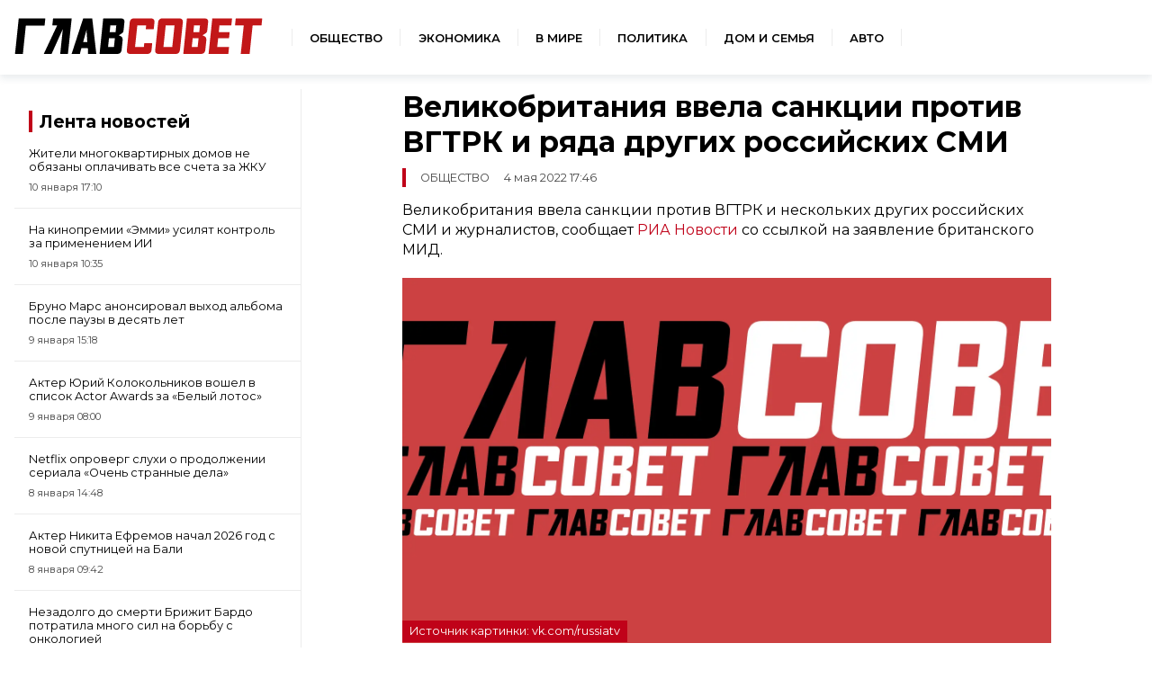

--- FILE ---
content_type: text/html; charset=UTF-8
request_url: https://sovetov.su/news/2022/5/4/11127
body_size: 7473
content:
<!DOCTYPE html>
<!--[if lt IE 7]><html lang="ru" class="lt-ie9 lt-ie8 lt-ie7"><![endif]-->
<!--[if IE 7]><html lang="ru" class="lt-ie9 lt-ie8"><![endif]-->
<!--[if IE 8]><html lang="ru" class="lt-ie9"><![endif]-->
<!--[if gt IE 8]><!-->
<html lang="ru">
<!--<![endif]-->
<head>
    <meta charset="utf-8" />
    <title>Великобритания ввела санкции против ВГТРК и ряда других российских СМИ</title>
    <meta name="description" content="Великобритания ввела санкции против ВГТРК и нескольких других российских СМИ и журналистов, сообщает РИА Новости со ссылкой на заявление британского МИД." />
    <meta http-equiv="X-UA-Compatible" content="IE=edge" />
    <meta name="viewport" content="width=device-width, initial-scale=1.0" />
    <meta name="keywords" content="великобританиясанкциисми"/>
    <link rel="canonical" href="https://sovetov.su/news/2022/5/4/11127"/>
    <meta property="article:published_time" content="2022-05-04T17:46:15+03:00"/>
    <meta property="article:modified_time" content="2022-05-04T17:56:34+03:00"/>
    <meta property="article:author" content="Денис Владимиров">
    <meta property="article:section" content="Новости">
    <meta name="author" content="Денис Владимиров">
    <meta property="og:title" content="Великобритания ввела санкции против ВГТРК и ряда других российских СМИ"/>
    <meta property="og:description" content="Великобритания ввела санкции против ВГТРК и нескольких других российских СМИ и журналистов, сообщает РИА Новости со ссылкой на заявление британского МИД."/>
    <meta property="og:url" content="https://sovetov.su/news/2022/5/4/11127"/>
    <meta property="og:site_name" content="ГлавСовет"/>
    <meta property="og:image" content="/img/topline.webp"/>
    <meta name="twitter:card" content="summary">

    <meta name="google-site-verification" content="G8TqGusr0R9uImVZQjdeViul1zKTIlcDMojo3oqVgQg"/>
    <meta name="yandex-verification" content="960ed5e350058571" />
    <meta name="b7420d1225044259dbfdcee7611b381a" content="">
    <meta name="csrf-token" content="ud2YP5AV77ib7kHNGb2Ehntn65aVKfm18AEXatpk">
    <link rel="manifest" href="/manifest.json" crossorigin="use-credentials">
    <meta name="robots" content="max-image-preview:large">
    <link rel="icon" type="image/png" href="/images/favicon/16.png" sizes="16x16"/>
    <link rel="icon" type="image/png" href="/images/favicon/32.png" sizes="32x32"/>
    <link rel="icon" type="image/png" href="/images/favicon/64.png" sizes="64x64"/>
    <link rel="icon" type="image/png" href="/images/favicon/128.png" sizes="128x128"/>
    <link rel="stylesheet" href="/css/style.css?id=c7f925738ef476edab6f6ff57844294f">
</head>
<body>
<div class="wrapper">

<!-- Header -->
<header class="header">
    <div class="header__logo">
        <a href="/">
            <img src="/img/logo.svg" alt="ГлавСовет" style="height: 40px; width: 276px;">
        </a>
    </div>
    <nav class="navigation">
        <ul class="navigation__list">
            <li class="navigation__item">
                <a href="/category/obschestvo--11" class="navigation__link">Общество</a>
            </li>
            <li class="navigation__item">
                <a href="/category/economika--10" class="navigation__link">Экономика</a>
            </li>
            <li class="navigation__item">
                <a href="/category/world--3846" class="navigation__link">В мире</a>
            </li>
            <li class="navigation__item">
                <a href="/category/politika--9" class="navigation__link">Политика</a>
            </li>
            <li class="navigation__item">
                <a href="/category/home--3847" class="navigation__link">Дом и семья</a>
            </li>
            <li class="navigation__item">
                <a href="/category/auto--3848" class="navigation__link">Авто</a>
            </li>
        </ul>
    </nav>
    <button class="header__button" aria-label="Меню">
        <span class="header__humburger"></span>
    </button>
</header>
<!-- Header end -->
<!-- Menu start -->
<div class="menu">
    <nav>
        <ul class="menu_navigation">
            <li><a href="/" class="menu__link">Главная</a></li>
            <li><a href="/category/obschestvo--11" class="menu__link">Общество</a></li>
            <li><a href="/category/economika--10" class="menu__link">Экономика</a></li>
            <li><a href="/category/world--3846" class="menu__link">В мире</a></li>
            <li><a href="/category/politika--9" class="menu__link">Политика</a></li>
            <li><a href="/category/home--3847" class="menu__link">Дом и семья</a></li>
            <li><a href="/category/auto--3848" class="menu__link">Авто</a></li>
        </ul>
    </nav>
    <nav class="menu__buttom">
        <ul class="menu_navigation">
            <li><a href="/page/about" class="menu__link">О редакции</a></li>

            <li><a href="/page/terms" class="menu__link">Условия использования</a></li>
        </ul>
    </nav>
</div>
<!-- Menu end -->


<!-- Menu end -->
    <div class="container">
            <div class="advert_post_flag print-none" style="display: none;">false</div>
    <main class="main main-post">
        <aside class="news-list">
            <div id="yandex_rtb_R-A-13929019-2"></div>
            <div class="news-list__title">
        <span>
            <a href="/tape" class="title__norm">Лента новостей</a>
        </span>
</div>

<div>
            <div class="news-list__item">
            <a class="news-list__link" href="https://sovetov.su/news/2026/1/10/73131">
                <p class="news-list__text">Жители многоквартирных домов не обязаны оплачивать все счета за ЖКУ</p>
                <p class="news-list__time">10 января  17:10</p>
            </a>
        </div>
            <div class="news-list__item">
            <a class="news-list__link" href="https://sovetov.su/news/2026/1/10/73129">
                <p class="news-list__text">На кинопремии «Эмми» усилят контроль за применением ИИ</p>
                <p class="news-list__time">10 января  10:35</p>
            </a>
        </div>
            <div class="news-list__item">
            <a class="news-list__link" href="https://sovetov.su/news/2026/1/9/73122">
                <p class="news-list__text">Бруно Марс анонсировал выход альбома после паузы в десять лет</p>
                <p class="news-list__time">9 января  15:18</p>
            </a>
        </div>
            <div class="news-list__item">
            <a class="news-list__link" href="https://sovetov.su/news/2026/1/9/73118">
                <p class="news-list__text">Актер Юрий Колокольников вошел в список Actor Awards за «Белый лотос»</p>
                <p class="news-list__time">9 января  08:00</p>
            </a>
        </div>
            <div class="news-list__item">
            <a class="news-list__link" href="https://sovetov.su/news/2026/1/8/73115">
                <p class="news-list__text">Netflix опроверг слухи о продолжении сериала «Очень странные дела»</p>
                <p class="news-list__time">8 января  14:48</p>
            </a>
        </div>
            <div class="news-list__item">
            <a class="news-list__link" href="https://sovetov.su/news/2026/1/8/73112">
                <p class="news-list__text">Актер Никита Ефремов начал 2026 год с новой спутницей на Бали</p>
                <p class="news-list__time">8 января  09:42</p>
            </a>
        </div>
            <div class="news-list__item">
            <a class="news-list__link" href="https://sovetov.su/news/2026/1/7/73109">
                <p class="news-list__text">Незадолго до смерти Брижит Бардо потратила много сил на борьбу с онкологией</p>
                <p class="news-list__time">7 января  17:29</p>
            </a>
        </div>
            <div class="news-list__item">
            <a class="news-list__link" href="https://sovetov.su/news/2026/1/6/73105">
                <p class="news-list__text">Гэндальф и Фродо снова встретятся в новом фильме по «Властелину колец»</p>
                <p class="news-list__time">6 января  11:19</p>
            </a>
        </div>
    </div>

<div class="news-list__button-container">
    <!-- button + news_list_button -->
    <a href="/tape" class="button news-list__button">Все новости</a>
</div>
        </aside>

        <div class="article-box">
            <article class="article" id="11127">
                <h1 class="article__title">Великобритания ввела санкции против ВГТРК и ряда других российских СМИ</h1>
                <p class="article__category">
                    <span>Общество</span>
                                        <span class="article__date">4 мая 2022 17:46</span>
                </p>

                
                <div class="article__main-box">
                    <div class="article__main-contain">
                        <div class="article__main-text" itemprop="articleBody">
                                                                                                                                                                                                            
<p>Великобритания ввела санкции против ВГТРК и нескольких других российских СМИ и журналистов, сообщает <a href="https://ria.ru/20220504/sanktsii-1786817660.html?utm_source=yxnews&utm_medium=desktop">РИА Новости</a> со ссылкой на заявление британского МИД.</p>
                                                                                                                                                                                                                                                                            <div class="article__img-container">
                                                <div class="article__img">
                                                                                                            <picture>
                                                            <!-- десктопы/планшеты от 992px -->
                                                            <source
                                                                media="(min-width: 992px)"
                                                                srcset="/img/topline.webp"
                                                                sizes="800px"
                                                                type="image/jpeg"
                                                            />
                                                            <source
                                                                media="(min-width: 992px)"
                                                                srcset="/img/topline.webp"
                                                                sizes="800px"
                                                                type="image/webp"
                                                            />

                                                            <!-- мобилки/планшеты до 991px -->
                                                            <source
                                                                media="(max-width: 991px)"
                                                                srcset="/img/topline.webp"
                                                                sizes="600px"
                                                                type="image/webp"
                                                            />
                                                            <source
                                                                media="(max-width: 992px)"
                                                                srcset="/img/topline.webp"
                                                                sizes="600px"
                                                                type="image/jpeg"
                                                            />
                                                            <img
                                                                src="/img/topline.webp"
                                                                alt="Великобритания ввела санкции против ВГТРК и ряда других российских СМИ"
                                                                sizes="1200px"
                                                            />
                                                        </picture>
                                                </div>
                                                                                                                                                    <p>Источник картинки: vk.com/russiatv
 </p>
                                                                                            </div>
                                            <div class="ad-native" style="display: none">
    <div class="ad-native-ya">
        <div id="yandex_rtb_R-A-13929019-7" style="height: 300px"></div>
    </div>
    <div class="partner-sidebar sidebar-in-text">
        <div class="partner-sidebar__news">
            <div class="cubemagic" data-num="1">
                <div class="loader-container">
                    <div class="loading-image">
                        <svg aria-hidden="true" xmlns="http://www.w3.org/2000/svg" fill="currentColor" viewBox="0 0 20 18">
                            <path d="M18 0H2a2 2 0 0 0-2 2v14a2 2 0 0 0 2 2h16a2 2 0 0 0 2-2V2a2 2 0 0 0-2-2Zm-5.5 4a1.5 1.5 0 1 1 0 3 1.5 1.5 0 0 1 0-3Zm4.376 10.481A1 1 0 0 1 16 15H4a1 1 0 0 1-.895-1.447l3.5-7A1 1 0 0 1 7.468 6a.965.965 0 0 1 .9.5l2.775 4.757 1.546-1.887a1 1 0 0 1 1.618.1l2.541 4a1 1 0 0 1 .028 1.011Z"/>
                        </svg>
                    </div>
                    <div class="loading-text">
                        <div class="loading-bar"></div>
                        <div class="loading-bar-small"></div>
                        <div class="loading-bar-smallest"></div>
                    </div>
                </div>
                <a href="#" class="cubemagic-link cubemagic-view lenta__item mb-2" style="display: none;" target="_blank" rel="noindex nofollow">
                    <div class="cubemagic-img">
                        <img src="" class="cubemagic-image">
                    </div>
                    <div class="cubemagic-info">
                        <span class="cubemagic-title"></span>
                    </div>
                </a>
            </div>
            <div class="cubemagic" data-num="2">
                <div class="loader-container">
                    <div class="loading-image">
                        <svg aria-hidden="true" xmlns="http://www.w3.org/2000/svg" fill="currentColor" viewBox="0 0 20 18">
                            <path d="M18 0H2a2 2 0 0 0-2 2v14a2 2 0 0 0 2 2h16a2 2 0 0 0 2-2V2a2 2 0 0 0-2-2Zm-5.5 4a1.5 1.5 0 1 1 0 3 1.5 1.5 0 0 1 0-3Zm4.376 10.481A1 1 0 0 1 16 15H4a1 1 0 0 1-.895-1.447l3.5-7A1 1 0 0 1 7.468 6a.965.965 0 0 1 .9.5l2.775 4.757 1.546-1.887a1 1 0 0 1 1.618.1l2.541 4a1 1 0 0 1 .028 1.011Z"/>
                        </svg>
                    </div>
                    <div class="loading-text">
                        <div class="loading-bar"></div>
                        <div class="loading-bar-small"></div>
                        <div class="loading-bar-smallest"></div>
                    </div>
                </div>
                <a href="#" class="cubemagic-link cubemagic-view lenta__item mb-2" style="display: none;" target="_blank" rel="noindex nofollow">
                    <div class="cubemagic-img">
                        <img src="" class="cubemagic-image">
                    </div>
                    <div class="cubemagic-info">
                        <span class="cubemagic-title"></span>
                    </div>
                </a>
            </div>
            <div class="cubemagic" data-num="3">
                <div class="loader-container">
                    <div class="loading-image">
                        <svg aria-hidden="true" xmlns="http://www.w3.org/2000/svg" fill="currentColor" viewBox="0 0 20 18">
                            <path d="M18 0H2a2 2 0 0 0-2 2v14a2 2 0 0 0 2 2h16a2 2 0 0 0 2-2V2a2 2 0 0 0-2-2Zm-5.5 4a1.5 1.5 0 1 1 0 3 1.5 1.5 0 0 1 0-3Zm4.376 10.481A1 1 0 0 1 16 15H4a1 1 0 0 1-.895-1.447l3.5-7A1 1 0 0 1 7.468 6a.965.965 0 0 1 .9.5l2.775 4.757 1.546-1.887a1 1 0 0 1 1.618.1l2.541 4a1 1 0 0 1 .028 1.011Z"/>
                        </svg>
                    </div>
                    <div class="loading-text">
                        <div class="loading-bar"></div>
                        <div class="loading-bar-small"></div>
                        <div class="loading-bar-smallest"></div>
                    </div>
                </div>
                <a href="#" class="cubemagic-link cubemagic-view lenta__item mb-2" style="display: none;" target="_blank" rel="noindex nofollow">
                    <div class="cubemagic-img">
                        <img src="" class="cubemagic-image">
                    </div>
                    <div class="cubemagic-info">
                        <span class="cubemagic-title"></span>
                    </div>
                </a>
            </div>
        </div>
    </div>
</div>
                                                                                                                                    



<p>В санкционный список помимо ВГТРК попали агентство «ИнфоРос», сайт SouthFront и онлайн-журнал «Фонд стратегической культуры». Все они, по мнению британского ведомства, являются пропагандистскими организациями, распространяющими недостоверную информацию о спецоперации РФ и ситуации на Украине в целом.</p>
                                                                                                                                                                                                                                    



<p>Также под санкции Лондона попали военкор ВГТРК Евгений Поддубный, корреспонденты «Комсомольской правды» Александр Коц и Дмитрий Стешин, руководителя английской редакции RT Брайана Макдоналда, журналистки ВГТРК Наили Аскер-Заде и ведущего Первого канала Михаила Леонтьева.</p>
                                                                                                                                                                                                                                    



<p>Введенные ограничения в отношении российских СМИ и журналистов подразумевают заморозку их активов и запрет на въезд на территорию Великобритании.</p>
                                                                                                                                                                                                                                    



<p>Ранее <a href="https://sovetov.su/news/2022/5/4/11118">«Спортивные советы»</a> сообщали, что Евросоюз в рамках очередного пакета санкционных мер запретит физлицам и компаниям из России покупать недвижимость в странах сообщества.</p>
                                                                                                                                                        
                                        

                        </div>
                        
                        
                        <div class="article__person-block">
                                                            <p>Автор: <a itemprop="url" href="https://sovetov.su/author/d-vladimirov-22">
                                        <span itemprop="name">Денис Владимиров</span>
                                    </a>
                                </p>
                            
                            <div class="article__tag-group" itemscope="itemscope" itemtype="https://schema.org/Thing">
                                                                    <a href="/tag/velikobritaniya--822" class="article__tag">великобритания</a>
                                                                    <a href="/tag/sankczii--821" class="article__tag">санкции</a>
                                                                    <a href="/tag/smi--1314" class="article__tag">сми</a>
                                                            </div>
                        </div>
                        <div class="article-links">
    <nav>
        <p class="article-links__title">Сейчас читают</p>
        <ul>
            <li class="article-links__item cubemagic" data-num="9">
                <div class="loader-container">
                </div>
                <a class="article-links__link cubemagic-link cubemagic-view" style="display: none;" target="_blank" rel="noindex nofollow">
                    <div class="cubemagic-title"></div>
                </a>
            </li>
            <li class="article-links__item cubemagic" data-num="10">
                <div class="loader-container">
                </div>
                <a class="article-links__link cubemagic-link cubemagic-view" style="display: none;" target="_blank" rel="noindex nofollow">
                    <div class="cubemagic-title"></div>
                </a>
            </li>
            <li class="article-links__item cubemagic" data-num="11">
                <div class="loader-container">
                </div>
                <a class="article-links__link cubemagic-link cubemagic-view" style="display: none;" target="_blank" rel="noindex nofollow">
                    <div class="cubemagic-title"></div>
                </a>
            </li>
        </ul>
    </nav>
</div>
                    </div>
                </div>
                
            </article>
        </div>
    </main>
    <div class="main main-post">
        <aside class="news-list">
            <div class="partner-sidebar partner-sidebar-sticky">
    <div class="partner-sidebar__title">Новости партнеров</div>
    <div class="partner-sidebar__news">
        <div class="cubemagic" data-num="4">
            <div class="loader-container">
                <div class="loading-image">
                    <svg aria-hidden="true" xmlns="http://www.w3.org/2000/svg" fill="currentColor" viewBox="0 0 20 18">
                        <path d="M18 0H2a2 2 0 0 0-2 2v14a2 2 0 0 0 2 2h16a2 2 0 0 0 2-2V2a2 2 0 0 0-2-2Zm-5.5 4a1.5 1.5 0 1 1 0 3 1.5 1.5 0 0 1 0-3Zm4.376 10.481A1 1 0 0 1 16 15H4a1 1 0 0 1-.895-1.447l3.5-7A1 1 0 0 1 7.468 6a.965.965 0 0 1 .9.5l2.775 4.757 1.546-1.887a1 1 0 0 1 1.618.1l2.541 4a1 1 0 0 1 .028 1.011Z"/>
                    </svg>
                </div>
                <div class="loading-text">
                    <div class="loading-bar"></div>
                    <div class="loading-bar-small"></div>
                    <div class="loading-bar-smallest"></div>
                </div>
            </div>
            <a href="#" class="cubemagic-link cubemagic-view lenta__item mb-2" style="display: none;" target="_blank" rel="noindex nofollow">
                <div class="cubemagic-img">
                    <img src="" class="cubemagic-image">
                </div>
                <div class="cubemagic-info">
                    <span class="cubemagic-title"></span>
                </div>
            </a>
        </div>
        <div class="cubemagic" data-num="5">
            <div class="loader-container">
                <div class="loading-image">
                    <svg aria-hidden="true" xmlns="http://www.w3.org/2000/svg" fill="currentColor" viewBox="0 0 20 18">
                        <path d="M18 0H2a2 2 0 0 0-2 2v14a2 2 0 0 0 2 2h16a2 2 0 0 0 2-2V2a2 2 0 0 0-2-2Zm-5.5 4a1.5 1.5 0 1 1 0 3 1.5 1.5 0 0 1 0-3Zm4.376 10.481A1 1 0 0 1 16 15H4a1 1 0 0 1-.895-1.447l3.5-7A1 1 0 0 1 7.468 6a.965.965 0 0 1 .9.5l2.775 4.757 1.546-1.887a1 1 0 0 1 1.618.1l2.541 4a1 1 0 0 1 .028 1.011Z"/>
                    </svg>
                </div>
                <div class="loading-text">
                    <div class="loading-bar"></div>
                    <div class="loading-bar-small"></div>
                    <div class="loading-bar-smallest"></div>
                </div>
            </div>
            <a href="#" class="cubemagic-link cubemagic-view lenta__item mb-2" style="display: none;" target="_blank" rel="noindex nofollow">
                <div class="cubemagic-img">
                    <img src="" class="cubemagic-image">
                </div>
                <div class="cubemagic-info">
                    <span class="cubemagic-title"></span>
                </div>
            </a>
        </div>
        <div class="cubemagic" data-num="6">
            <div class="loader-container">
                <div class="loading-image">
                    <svg aria-hidden="true" xmlns="http://www.w3.org/2000/svg" fill="currentColor" viewBox="0 0 20 18">
                        <path d="M18 0H2a2 2 0 0 0-2 2v14a2 2 0 0 0 2 2h16a2 2 0 0 0 2-2V2a2 2 0 0 0-2-2Zm-5.5 4a1.5 1.5 0 1 1 0 3 1.5 1.5 0 0 1 0-3Zm4.376 10.481A1 1 0 0 1 16 15H4a1 1 0 0 1-.895-1.447l3.5-7A1 1 0 0 1 7.468 6a.965.965 0 0 1 .9.5l2.775 4.757 1.546-1.887a1 1 0 0 1 1.618.1l2.541 4a1 1 0 0 1 .028 1.011Z"/>
                    </svg>
                </div>
                <div class="loading-text">
                    <div class="loading-bar"></div>
                    <div class="loading-bar-small"></div>
                    <div class="loading-bar-smallest"></div>
                </div>
            </div>
            <a href="#" class="cubemagic-link cubemagic-view lenta__item mb-2" style="display: none;" target="_blank" rel="noindex nofollow">
                <div class="cubemagic-img">
                    <img src="" class="cubemagic-image">
                </div>
                <div class="cubemagic-info">
                    <span class="cubemagic-title"></span>
                </div>
            </a>
        </div>
        <div class="cubemagic" data-num="7">
            <div class="loader-container">
                <div class="loading-image">
                    <svg aria-hidden="true" xmlns="http://www.w3.org/2000/svg" fill="currentColor" viewBox="0 0 20 18">
                        <path d="M18 0H2a2 2 0 0 0-2 2v14a2 2 0 0 0 2 2h16a2 2 0 0 0 2-2V2a2 2 0 0 0-2-2Zm-5.5 4a1.5 1.5 0 1 1 0 3 1.5 1.5 0 0 1 0-3Zm4.376 10.481A1 1 0 0 1 16 15H4a1 1 0 0 1-.895-1.447l3.5-7A1 1 0 0 1 7.468 6a.965.965 0 0 1 .9.5l2.775 4.757 1.546-1.887a1 1 0 0 1 1.618.1l2.541 4a1 1 0 0 1 .028 1.011Z"/>
                    </svg>
                </div>
                <div class="loading-text">
                    <div class="loading-bar"></div>
                    <div class="loading-bar-small"></div>
                    <div class="loading-bar-smallest"></div>
                </div>
            </div>
            <a href="#" class="cubemagic-link cubemagic-view lenta__item mb-2" style="display: none;" target="_blank" rel="noindex nofollow">
                <div class="cubemagic-img">
                    <img src="" class="cubemagic-image">
                </div>
                <div class="cubemagic-info">
                    <span class="cubemagic-title"></span>
                </div>
            </a>
        </div>
        <div class="cubemagic" data-num="8">
            <div class="loader-container">
                <div class="loading-image">
                    <svg aria-hidden="true" xmlns="http://www.w3.org/2000/svg" fill="currentColor" viewBox="0 0 20 18">
                        <path d="M18 0H2a2 2 0 0 0-2 2v14a2 2 0 0 0 2 2h16a2 2 0 0 0 2-2V2a2 2 0 0 0-2-2Zm-5.5 4a1.5 1.5 0 1 1 0 3 1.5 1.5 0 0 1 0-3Zm4.376 10.481A1 1 0 0 1 16 15H4a1 1 0 0 1-.895-1.447l3.5-7A1 1 0 0 1 7.468 6a.965.965 0 0 1 .9.5l2.775 4.757 1.546-1.887a1 1 0 0 1 1.618.1l2.541 4a1 1 0 0 1 .028 1.011Z"/>
                    </svg>
                </div>
                <div class="loading-text">
                    <div class="loading-bar"></div>
                    <div class="loading-bar-small"></div>
                    <div class="loading-bar-smallest"></div>
                </div>
            </div>
            <a href="#" class="cubemagic-link cubemagic-view lenta__item mb-2" style="display: none;"  target="_blank" rel="noindex nofollow">
                <div class="cubemagic-img">
                    <img src="" class="cubemagic-image">
                </div>
                <div class="cubemagic-info">
                    <span class="cubemagic-title"></span>
                </div>
            </a>
        </div>
    </div>
</div>
        </aside>
        <div class="article-footer-box">
            <div class="partner-block">

                <div id="adfox_173270010042037715"></div>
                <div class="card-block" style="width: 100%">
    <div class="card-block__header">Читайте также</div>
    <div class="card-block__list">
        <div class="card-block__item">
            <div class="cubemagic" data-num="12">
                <div class="loader-container">
                    <div class="loading-image">
                        <svg aria-hidden="true" xmlns="http://www.w3.org/2000/svg" fill="currentColor" viewBox="0 0 20 18">
                            <path d="M18 0H2a2 2 0 0 0-2 2v14a2 2 0 0 0 2 2h16a2 2 0 0 0 2-2V2a2 2 0 0 0-2-2Zm-5.5 4a1.5 1.5 0 1 1 0 3 1.5 1.5 0 0 1 0-3Zm4.376 10.481A1 1 0 0 1 16 15H4a1 1 0 0 1-.895-1.447l3.5-7A1 1 0 0 1 7.468 6a.965.965 0 0 1 .9.5l2.775 4.757 1.546-1.887a1 1 0 0 1 1.618.1l2.541 4a1 1 0 0 1 .028 1.011Z"/>
                        </svg>
                    </div>
                    <div class="loading-text">
                        <div class="loading-bar"></div>
                        <div class="loading-bar-small"></div>
                        <div class="loading-bar-smallest"></div>
                    </div>
                </div>
                <a href="#" class="cubemagic-link cubemagic-view mb-2" style="display: none;" target="_blank" rel="noindex nofollow">
                    <div class="cubemagic-img">
                        <img src="" class="cubemagic-image">
                    </div>
                    <div class="cubemagic-info">
                        <span class="cubemagic-title"></span>
                    </div>
                </a>
            </div>
        </div>
        <div class="card-block__item">
            <div class="cubemagic" data-num="13">
                <div class="loader-container">
                    <div class="loading-image">
                        <svg aria-hidden="true" xmlns="http://www.w3.org/2000/svg" fill="currentColor" viewBox="0 0 20 18">
                            <path d="M18 0H2a2 2 0 0 0-2 2v14a2 2 0 0 0 2 2h16a2 2 0 0 0 2-2V2a2 2 0 0 0-2-2Zm-5.5 4a1.5 1.5 0 1 1 0 3 1.5 1.5 0 0 1 0-3Zm4.376 10.481A1 1 0 0 1 16 15H4a1 1 0 0 1-.895-1.447l3.5-7A1 1 0 0 1 7.468 6a.965.965 0 0 1 .9.5l2.775 4.757 1.546-1.887a1 1 0 0 1 1.618.1l2.541 4a1 1 0 0 1 .028 1.011Z"/>
                        </svg>
                    </div>
                    <div class="loading-text">
                        <div class="loading-bar"></div>
                        <div class="loading-bar-small"></div>
                        <div class="loading-bar-smallest"></div>
                    </div>
                </div>
                <a href="#" class="cubemagic-link cubemagic-view lenta__item mb-2" style="display: none;" target="_blank" rel="noindex nofollow">
                    <div class="cubemagic-img">
                        <img src="" class="cubemagic-image">
                    </div>
                    <div class="cubemagic-info">
                        <span class="cubemagic-title"></span>
                    </div>
                </a>
            </div>
        </div>
        <div class="card-block__item">
            <div class="cubemagic" data-num="14">
                <div class="loader-container">
                    <div class="loading-image">
                        <svg aria-hidden="true" xmlns="http://www.w3.org/2000/svg" fill="currentColor" viewBox="0 0 20 18">
                            <path d="M18 0H2a2 2 0 0 0-2 2v14a2 2 0 0 0 2 2h16a2 2 0 0 0 2-2V2a2 2 0 0 0-2-2Zm-5.5 4a1.5 1.5 0 1 1 0 3 1.5 1.5 0 0 1 0-3Zm4.376 10.481A1 1 0 0 1 16 15H4a1 1 0 0 1-.895-1.447l3.5-7A1 1 0 0 1 7.468 6a.965.965 0 0 1 .9.5l2.775 4.757 1.546-1.887a1 1 0 0 1 1.618.1l2.541 4a1 1 0 0 1 .028 1.011Z"/>
                        </svg>
                    </div>
                    <div class="loading-text">
                        <div class="loading-bar"></div>
                        <div class="loading-bar-small"></div>
                        <div class="loading-bar-smallest"></div>
                    </div>
                </div>
                <a href="#" class="cubemagic-link cubemagic-view lenta__item mb-2" style="display: none;" target="_blank" rel="noindex nofollow">
                    <div class="cubemagic-img">
                        <img src="" class="cubemagic-image">
                    </div>
                    <div class="cubemagic-info">
                        <span class="cubemagic-title"></span>
                    </div>
                </a>
            </div>
        </div>
    </div>
    <div class="card-block__list">
        <div class="card-block__item">
            <div class="cubemagic" data-num="15">
                <div class="loader-container">
                    <div class="loading-image">
                        <svg aria-hidden="true" xmlns="http://www.w3.org/2000/svg" fill="currentColor" viewBox="0 0 20 18">
                            <path d="M18 0H2a2 2 0 0 0-2 2v14a2 2 0 0 0 2 2h16a2 2 0 0 0 2-2V2a2 2 0 0 0-2-2Zm-5.5 4a1.5 1.5 0 1 1 0 3 1.5 1.5 0 0 1 0-3Zm4.376 10.481A1 1 0 0 1 16 15H4a1 1 0 0 1-.895-1.447l3.5-7A1 1 0 0 1 7.468 6a.965.965 0 0 1 .9.5l2.775 4.757 1.546-1.887a1 1 0 0 1 1.618.1l2.541 4a1 1 0 0 1 .028 1.011Z"/>
                        </svg>
                    </div>
                    <div class="loading-text">
                        <div class="loading-bar"></div>
                        <div class="loading-bar-small"></div>
                        <div class="loading-bar-smallest"></div>
                    </div>
                </div>
                <a href="#" class="cubemagic-link cubemagic-view lenta__item mb-2" style="display: none;" target="_blank" rel="noindex nofollow">
                    <div class="cubemagic-img">
                        <img src="" class="cubemagic-image">
                    </div>
                    <div class="cubemagic-info">
                        <span class="cubemagic-title"></span>
                    </div>
                </a>
            </div>
        </div>
        <div class="card-block__item">
            <div class="cubemagic" data-num="16">
                <div class="loader-container">
                    <div class="loading-image">
                        <svg aria-hidden="true" xmlns="http://www.w3.org/2000/svg" fill="currentColor" viewBox="0 0 20 18">
                            <path d="M18 0H2a2 2 0 0 0-2 2v14a2 2 0 0 0 2 2h16a2 2 0 0 0 2-2V2a2 2 0 0 0-2-2Zm-5.5 4a1.5 1.5 0 1 1 0 3 1.5 1.5 0 0 1 0-3Zm4.376 10.481A1 1 0 0 1 16 15H4a1 1 0 0 1-.895-1.447l3.5-7A1 1 0 0 1 7.468 6a.965.965 0 0 1 .9.5l2.775 4.757 1.546-1.887a1 1 0 0 1 1.618.1l2.541 4a1 1 0 0 1 .028 1.011Z"/>
                        </svg>
                    </div>
                    <div class="loading-text">
                        <div class="loading-bar"></div>
                        <div class="loading-bar-small"></div>
                        <div class="loading-bar-smallest"></div>
                    </div>
                </div>
                <a href="#" class="cubemagic-link cubemagic-view lenta__item mb-2" style="display: none;" target="_blank" rel="noindex nofollow">
                    <div class="cubemagic-img">
                        <img src="" class="cubemagic-image">
                    </div>
                    <div class="cubemagic-info">
                        <span class="cubemagic-title"></span>
                    </div>
                </a>
            </div>
        </div>
        <div class="card-block__item">
            <div class="cubemagic" data-num="17">
                <div class="loader-container">
                    <div class="loading-image">
                        <svg aria-hidden="true" xmlns="http://www.w3.org/2000/svg" fill="currentColor" viewBox="0 0 20 18">
                            <path d="M18 0H2a2 2 0 0 0-2 2v14a2 2 0 0 0 2 2h16a2 2 0 0 0 2-2V2a2 2 0 0 0-2-2Zm-5.5 4a1.5 1.5 0 1 1 0 3 1.5 1.5 0 0 1 0-3Zm4.376 10.481A1 1 0 0 1 16 15H4a1 1 0 0 1-.895-1.447l3.5-7A1 1 0 0 1 7.468 6a.965.965 0 0 1 .9.5l2.775 4.757 1.546-1.887a1 1 0 0 1 1.618.1l2.541 4a1 1 0 0 1 .028 1.011Z"/>
                        </svg>
                    </div>
                    <div class="loading-text">
                        <div class="loading-bar"></div>
                        <div class="loading-bar-small"></div>
                        <div class="loading-bar-smallest"></div>
                    </div>
                </div>
                <a href="#" class="cubemagic-link cubemagic-view lenta__item mb-2" style="display: none;" target="_blank" rel="noindex nofollow">
                    <div class="cubemagic-img">
                        <img src="" class="cubemagic-image">
                    </div>
                    <div class="cubemagic-info">
                        <span class="cubemagic-title"></span>
                    </div>
                </a>
            </div>
        </div>
    </div>
</div>
                <div id="yandex_rtb_R-A-13929019-3"></div>
            </div>
            <div class="scroll-tape">
                <div class="popular-news scroll-block">
    <div class="popular-card">
        <div class="popular-card__text">
            <a href="" class="popular-card__link">
                <div class="popular-card__title"></div>
                <p class="popular-card__description"></p>
            </a>
            <div class="popular-card__section">
                <a href="" class="news-card__category"></a>
                <span class="news-card__date"></span>
            </div>
        </div>
        <div class="popular-card__img-container">
            <picture>
                <source class="webp600" srcset="" sizes="600px" type="image/webp"/>
                <source class="jpg600" srcset="" sizes="600px"  type="image/jpeg"/>
                <img class="popular-card__img" src="" alt="" />
            </picture>
        </div>
    </div>
</div>
            </div>
        </div>
    </div>
    </div>

    <!-- Footer start -->
<footer class="footer">
    <div class="footer-row"><div class="footer__logo">
            <img src="/img/logo-w.svg" alt="ГлавСовет" style="height: 30px; width: 207px;">
        </div>
        <nav class="navigation">
            <ul class="footer__list">
                <li class="navigation__item">
                    <a href="/page/about" class="navigation__link footer-hover">О редакции</a>
                </li>
                
                
                
                <li class="navigation__item">
                    <a href="/page/terms" class="navigation__link footer-hover">Условия использования</a>
                </li>
            </ul>
        </nav>
        <div class="footer__ages">18+</div>
        <div class="footer__info">
            <p>© ГлавСовет</p>
            <p>Учредитель: ООО "Технологии. Бизнес. Медиа"</p>
            <p>Главный редактор: Смирнова А.А.</p>
            <p>197136 г. Санкт-Петербург , вн.тер.г. муниципальный округ чкаловское, </br>
                пер. Вяземский ,д.4 литера А пом. 5-Н ком.1</p>
            <p>Свидетельство о регистрации СМИ - ЭЛ № ФС 77 - 73119 от 02.07.2018 </br>
                зарегистрировано Федеральной службой по надзору в сфере связи, </br>
                информационных технологий и массовых коммуникаций (Роскомнадзор).</p>
            <p>redactor@sovetov.su, +7 (812) 409 36 95</p></br>
            <p>На информационном ресурсе применяются <a href="/page/recom">рекомендательные технологии</a></p>
        </div>
    </div>







</footer>
<!-- Footer end -->

</div>
<script src="/libs/jquery/jquery-3.4.0.min.js"></script>
<script src="/js/app.js?id=460de54c7c68bb1d7bc35b70303f81eb"></script>


<!-- Yandex.Metrika counter -->
<script type="text/javascript" >
    (function(m,e,t,r,i,k,a){m[i]=m[i]||function(){(m[i].a=m[i].a||[]).push(arguments)};
        m[i].l=1*new Date();
        for (var j = 0; j < document.scripts.length; j++) {if (document.scripts[j].src === r) { return; }}
        k=e.createElement(t),a=e.getElementsByTagName(t)[0],k.async=1,k.src=r,a.parentNode.insertBefore(k,a)})
    (window, document, "script", "https://cdn.jsdelivr.net/npm/yandex-metrica-watch/tag.js", "ym");

    ym(7388404, "init", {
        clickmap:true,
        trackLinks:true,
        accurateTrackBounce:true,
        webvisor:true
    });
</script>
<!-- /Yandex.Metrika counter -->

<!-- Google tag (gtag.js) -->
<script async src="https://www.googletagmanager.com/gtag/js?id=G-4XGPB137VX"></script>
<script>
    window.dataLayer = window.dataLayer || [];
    function gtag(){dataLayer.push(arguments);}
    gtag('js', new Date());

    gtag('config', 'G-4XGPB137VX');
</script>

<!-- Top.Mail.Ru counter -->
<script type="text/javascript">
    var _tmr = window._tmr || (window._tmr = []);
    _tmr.push({id: "3340019", type: "pageView", start: (new Date()).getTime()});
    (function (d, w, id) {
        if (d.getElementById(id)) return;
        var ts = d.createElement("script"); ts.type = "text/javascript"; ts.async = true; ts.id = id;
        ts.src = "https://top-fwz1.mail.ru/js/code.js";
        var f = function () {var s = d.getElementsByTagName("script")[0]; s.parentNode.insertBefore(ts, s);};
        if (w.opera == "[object Opera]") { d.addEventListener("DOMContentLoaded", f, false); } else { f(); }
    })(document, window, "tmr-code");
</script>
<noscript><div><img src="https://top-fwz1.mail.ru/counter?id=3340019;js=na" style="position:absolute;left:-9999px;" alt="Top.Mail.Ru" /></div></noscript>
<!-- /Top.Mail.Ru counter -->

<script type="text/javascript" charset="utf-8">
    (function() {
        var sc = document.createElement('script'); sc.type = 'text/javascript'; sc.async = true;
        sc.src = '//onfeed.ru/rotate/'; sc.charset = 'utf-8';
        var s = document.getElementsByTagName('script')[0]; s.parentNode.insertBefore(sc, s);
    }());
</script>

<script>
    (function() {
        if( window.self === window.top ) {
            var sc = document.createElement('script'); sc.type = 'text/javascript'; sc.async = true;
            sc.src = 'https://onfeed.ru/rotate/s/'+window.location.host+'?page='+window.location.href; sc.charset = 'utf-8';
            var s = document.getElementsByTagName('script')[0]; s.parentNode.insertBefore(sc, s); }
    }());
</script>

<!-- Yandex.RTB -->
<script>window.yaContextCb=window.yaContextCb||[]</script>
<script src="https://yandex.ru/ads/system/context.js" async></script>

<script src="https://cube.propub.ru/data/lena/sovetov.su" crossorigin="anonymous" async="true"></script>
<script src="https://cdn.getandgo.ru/pwa/assets/js/js_native_pwa_full.min.js?v=42342" crossorigin="anonymous"
        onload="CubePWANative.init({metrika: '12655978', color: '#c00219', fontcolor: '#ffffff', popup_confirm: 'СОГЛАСЕН', popup_text: 'Для отображения информации мы используем Cookie'});"></script>

</body>
</html>


--- FILE ---
content_type: text/css
request_url: https://sovetov.su/css/style.css?id=c7f925738ef476edab6f6ff57844294f
body_size: 4294
content:
@import url(https://fonts.googleapis.com/css2?family=Montserrat:ital,wght@0,300;0,400;0,500;0,600;0,700;1,300;1,400;1,500&display=swap);*{box-sizing:border-box;margin:0;padding:0}@keyframes ani{0%{transform:translateX(-150%)}100%{transform:translateY(0)}}body{font-family:Montserrat,sans-serif}ul{list-style:none}a{text-decoration:none;cursor:pointer}button{background-color:#fff;border:none;cursor:pointer}.header{display:flex;align-items:center;justify-content:flex-start;padding:1rem;width:100%;box-shadow:0 4px 8px 0 rgba(34,60,80,.1)}.header__logo{margin-right:2rem;color:#ff3b3b}.navigation__list{display:flex;padding:1rem 0}.navigation__item{border-left:1px solid #ececec}.navigation__item:last-child{border-right:1px solid #ececec}.navigation__link{padding:0 1.2rem;font-size:.8rem;font-weight:600;text-transform:uppercase;border-top:none;border-bottom:none;transition:color .15s ease-in-out;color:#000}.navigation__link:hover{color:#ff3b3b}.header__button{display:none;padding:1rem 0 1rem 1rem}.header__humburger{display:block;position:relative;height:2px;width:25px;background-color:#c00219}.header__humburger:before{content:"";position:absolute;bottom:8px;left:0;right:0;background-color:#c00219;height:2px}.header__humburger:after{content:"";position:absolute;top:8px;left:0;right:0;background-color:#c00219;height:2px}.container{max-width:1320px}.main{display:grid;align-items:flex-start;grid-template-rows:auto;gap:1rem;padding:1rem 1rem}.main-container{display:flex;flex-direction:row;flex-wrap:wrap;align-items:flex-start;padding:1rem;gap:1rem}.main-index{grid-template-columns:0.35fr 1fr 0.35fr}.main-post{grid-template-columns:0.35fr 1fr}.main-page{height:80vh;grid-template-columns:none!important}.news-list{display:flex;flex-direction:column;grid-row:1/4;height:100%}.news-list__title{padding:1.5rem 0 0 1rem}.title__norm{color:#000}.news-list__title span{padding-left:.5rem;font-size:1.2rem;font-weight:700;border-left:4px solid #c00219}.news-list{border-right:1px solid #ececec}.news-list__item{display:flex;border-bottom:1px solid #ececec}.news-list__item:last-child{border:none}.news-list__link{padding:1rem;color:#000}.news-list__link:hover .news-list__text{color:#ff3b3b}.news-list__text{font-size:.8rem;transition:color .2s ease-in-out}.news-list__time{margin-top:.5rem;font-size:.7rem;color:#4a4a4a}.news-list__button-container{padding:1rem;box-shadow:0 -40px 22px -9px #fff}.news-list__button:hover{border-color:#c00219}.news-grid{display:flex;flex-direction:column;gap:1rem}.news-big-card{position:relative;height:400px;overflow:hidden}.news-big-card:hover .news-big-card__img{filter:brightness(.7);transform:scale(1.2,1.2)}.news-big-card__img{position:absolute;width:100%;height:100%;z-index:-1;object-fit:cover;filter:brightness(.9);transition:filter .5s ease-in-out,transform 1.5s ease-in-out}.news-big-card__group{display:flex;flex-direction:column;justify-content:space-between;padding:1rem;height:100%;background-color:rgba(0,0,0,.4)}.news-big-card__category{font-size:.7rem;text-transform:uppercase;color:#fff}.news-big-card__group-text{display:flex;flex-direction:column;gap:1rem}.news-big-card__date{font-size:.7rem;color:#fff}.news-big-card__title{font-size:1.7rem;color:#fff}.news-big-card__description{font-size:.7rem;color:#fff}.news-small-grid{grid-column:2/3;display:grid;grid-template-columns:repeat(3,1fr);grid-auto-rows:auto;gap:1rem}.news-card{border:1px solid #ececec;display:flex;flex-direction:column;justify-content:space-between}.news-card__img-container{display:flex;width:100%;overflow:hidden}.news-card__group{display:flex;flex-direction:column;gap:.5rem;padding:.5rem}.news-card__section{padding:.5rem}.news-card__img{width:100%;height:100%;object-fit:cover;transition:transform 1s ease-in-out}.news-card:hover .news-card__img{transform:scale(1.1,1.1)}.news-card:hover .news-card__title{color:#ff3b3b}.news-card__category{font-size:.7rem;color:#4a4a4a;text-transform:uppercase;transition:color .2s ease-in-out}.news-card__category:hover{color:#ff3b3b}.news-card__date{font-size:.7rem;color:#4a4a4a;text-transform:lowercase}.news-card__title{font-size:1rem;color:#000;transition:color .2s ease-in-out;font-weight:700}.news-card__description{font-size:.7rem;color:#000}.news-middle-grid{grid-column:2/3;display:grid;grid-template-columns:repeat(2,1fr);grid-auto-rows:auto;gap:1rem}.middle-img-container{height:200px}.choice-news-list{grid-row:1/4;grid-column:3/3;display:flex;flex-direction:column;padding:1rem;border:1px solid #ececec}.choice-news-list__title-block{font-size:1.4rem;font-weight:600}.choice-news-list__item{display:flex;flex-direction:column;gap:.5rem;padding:1rem 0;border-bottom:1px solid #ececec;cursor:pointer}.choice-news-list__link{color:#000;font-size:.9rem;transition:color .2s ease-in-out}.choice-news-list__link:hover{color:#ff3b3b}.choice-news-list__category{margin-bottom:.5rem;font-size:.7rem;color:#4a4a4a;text-transform:uppercase;transition:color .2s ease-in-out}.choice-news-list__category:hover{color:#c00219}.choice-news-list__date{font-size:.7rem;color:#4a4a4a}ul.pagination{display:flex;margin:1.1rem auto;justify-content:center}ul.pagination li{padding:1.1rem;font-size:1.1rem;margin-left:10px;font-weight:600;font-family:Montserrat,sans-serif;border:1px solid #ececec;transition:border-color .2s ease-in-out;cursor:pointer}ul.pagination li a{display:inline-block;color:#000}ul.pagination li.active{background:#c00219;border:1px solid #c00219;color:#fff}ul.pagination li:hover{border:1px solid #000;color:#000}ul.pagination li:first-child{margin-left:0}.footer{display:flex;flex-direction:column;background-color:#c00219}.footer-row{align-items:center;padding:1rem;display:flex}.footer-row:last-child .footer__info{margin:0}.footer__info a{color:#111}.footer__logo{margin-right:2rem;color:#fff}.footer__list{display:flex;flex-direction:row;flex-wrap:wrap}.footer__list li a{padding:1rem 1rem;color:#fff}.footer__ages{margin-left:2rem;font-size:1.2rem;font-weight:600;color:#fff}.footer__info{font-size:10px;margin-left:2rem;color:#fff}.footer-hover:hover{color:#fff;text-decoration:underline}.button{display:inline-block;width:100%;padding:.6rem;font-size:.8rem;font-weight:600;font-family:Montserrat,sans-serif;border:1px solid #ececec;transition:border-color .2s ease-in-out;background-color:#fff;color:#000;cursor:pointer;text-align:center;align-items:flex-start}.red{color:#c00219}.main_block_button{grid-column:2/3;padding:1.1rem 0;font-size:1.1rem}.main_block_button:hover{border-color:#6a6a6a}.news-grid__button{grid-column:2/4}.article{display:flex;flex-direction:column;padding:0 6rem}.article__title{font-size:2rem;margin-bottom:10px}.article__category{padding:.2rem 1rem;color:#4a4a4a;font-size:.8rem;text-transform:uppercase;border-left:4px solid #c00219;margin-bottom:15px;display:flex;align-items:center}.article__date{margin-left:1rem;display:block;text-transform:lowercase}.article__img-container{position:relative;display:flex;flex-direction:column;align-items:flex-start;width:100%;margin-bottom:15px}.article__img{width:100%;height:100%;object-fit:cover}.article__img img{width:100%}.wp-block-image{margin-bottom:10px}.wp-block-image img{max-width:100%;height:auto}.wp-block-video video{width:100%}.article__img-container p{line-height:1.2!important;margin-top:-29px!important;padding:.3rem .5rem!important;color:#fff;font-size:.8rem!important;background-color:#c00219}.wp-block-image figcaption{position:absolute;margin-top:-29px;padding:.3rem .5rem;color:#fff;font-size:.8rem;background-color:#c00219}.wp-block-pullquote{border-left:4px solid #c00219;padding:10px 20px;margin-bottom:20px}.wp-block-pullquote blockquote p{padding:0}.article__img-container p a{color:#ffffff92}.article__main-box{display:flex;align-items:flex-start;gap:1rem;flex-direction:column}.article__main-contain{display:flex;flex-direction:column;width:100%;overflow:hidden}.article__main-text{margin-bottom:2rem}.article__main-text ul{list-style:disc;margin-block-start:0em;margin-block-end:20px;margin-inline-start:0;margin-inline-end:0;padding-inline-start:30px}.article__main-text li{margin-bottom:5px}.article__main-text p{margin:0;padding-bottom:20px;line-height:1.4;text-align:left;font-size:16px}.article__main-text a{color:#c00219}.article-links__title{padding-left:1rem;margin-bottom:1rem;border-left:4px solid #c00219;font-weight:600;font-size:1.2rem}.article-links__item{padding:.5rem 0 .5rem 2.5rem;position:relative}.article-links__item::after{background-color:#c00219;box-sizing:border-box;border-radius:0;border:1px solid #c00219;content:"";display:block;height:1px;left:10px;position:absolute;top:17px;width:12px}.article__person-block{display:grid;gap:20px;align-items:center;justify-content:space-between;margin-bottom:2rem}.article__person-block p a{border-bottom:1px solid #c00219;color:inherit}.article__tag-group{text-align:right}.article__person-block p a:hover{border-bottom:none}.article__tag{display:inline-flex;margin:0 5px 5px 0;padding:.5rem 1rem;color:#000;border:1px solid #ececec;transition:border-color .2s ease-in-out}.article__tag:hover{border-color:#c00219}.article-links__link{border-bottom:1px solid #c00219;transition:border .1s ease-in-out;color:#000;font-size:16px;line-height:20px}.article-links__link:hover{border:none}.news-small-grid-article{width:100%;margin-top:2rem}.main-category{grid-template-columns:0.35fr 0.6fr 0.6fr}.news-grid-category{grid-column:2/4}.news-category-big-card{grid-column:1/3}.popular-news{grid-column:2/4;display:flex;flex-direction:column;gap:1rem;width:100%}.popular-card{display:flex;justify-content:space-between;border:1px solid #ececec}.popular-card__text{display:flex;flex-direction:column;justify-content:space-between;padding:1rem;width:60%}.popular-card__link{color:#000}.popular-card__link:hover .popular-card__title{color:#c00219}.popular-card:hover .popular-card__img{transform:scale(1.2,1.2)}.popular-card__title{font-size:1.5rem;margin-bottom:1rem;transition:color .2s ease-in-out}.popular-card__description{font-size:.9rem;margin-bottom:1rem}.popular-card__img-container{overflow:hidden;display:flex;width:40%}.popular-card__img{width:100%;height:100%;object-fit:cover;transition:transform 1s ease-in-out}.menu{display:none;flex-direction:column;justify-content:flex-start;padding:1rem 1rem;width:100%;background-color:#282828}.menu nav{width:100%}.menu_navigation{padding-bottom:1rem;border-bottom:1px solid #7e7e7e}.menu__link{display:block;padding:.5rem;font-size:2rem;font-weight:600;color:#fff}.menu__link:hover{color:#c00219;border-color:#c00219}.menu__buttom .menu_navigation{margin-top:1rem;border:none}.menu__buttom .menu__link{font-size:1.5rem;font-weight:400;color:#828282}.menu__buttom .menu__link:hover{color:#fff}.alert-box{text-align:center;margin-top:20vh}.alert-box__title{font-size:40px}.alert-box span{font-size:24px}.container-94102__header,.container-94103__header{display:none}.container-94103__title-link{font-weight:700;font-size:15px;line-height:1.2;padding:.5rem 0}.container-94102 .list-container{padding:20px 40px;display:flex;border:1px solid #ececec}.container-94102 .list-container-item{margin-bottom:0!important;margin-right:15px}.related_block{border:1px solid #ececec;margin-bottom:2rem;display:none;transform:translateX(-150%);animation:ani 2s forwards}.related_block_head{display:flex;justify-content:center}.related_block_span{padding:5px 10px;background-color:#c00219;color:#fff;width:100%;text-align:center}.related_block_list{padding:15px 50px}.related_block_item{display:flex;margin-top:15px}.related_block_item a{color:#c00219;font-weight:600;font-size:20px;margin-left:20px}.related_block_number{width:40px;min-width:40px;height:40px;font-size:20px;line-height:20px;font-weight:600;display:flex;justify-content:center;align-items:center;border-radius:50%;background-color:#c00219;color:#fff}.scroll-block{display:none;margin-top:1rem}.article-links__item .loader-container{display:flex;border-radius:5px;background-color:#f5f5f5;height:16px}.card-block{border:1px solid #ececec;padding:20px}.card-block__header{padding-left:1rem;margin-bottom:1rem;border-left:4px solid #c00219;font-weight:600;font-size:1.8rem}.card-block__list{display:flex;align-items:flex-start;justify-content:space-between;margin-bottom:30px}.card-block__item{display:flex;flex-direction:column}.card-block .loading-image{width:100%;max-width:400px;height:186px;background-color:#ccc;display:flex;justify-content:center;align-items:center;margin-bottom:20px}.card-block .loading-image svg{width:30px;height:30px;fill:#eee}.card-block .loading-bar{width:100%;background-color:#ccc;height:16px}.card-block .loading-bar-small{width:80%;background-color:#ccc;height:16px;margin-top:3px;padding:0 10px}.card-block .loading-bar-smallest{width:60%;background-color:#ccc;height:16px;margin-top:3px;padding:0 10px}.card-block__item{width:32%}.card-block__item .cubemagic-img{overflow:hidden;margin-bottom:12px;position:center;height:186px}.card-block__item .cubemagic-image{width:100%;height:100%;object-fit:cover}.card-block__item .cubemagic-title{font-size:1rem;color:#000;transition:color .2s ease-in-out;font-weight:700}.card-block__item .cubemagic-title:hover{color:#c00219}.partner-sidebar{width:100%;padding:20px;border:1px solid #ececec;border-left:0;border-right:0}.partner-sidebar-sticky{position:-webkit-sticky;position:sticky;background-color:transparent;z-index:1;top:20px}.partner-sidebar__title{margin-bottom:1rem;font-weight:600;font-size:1.8rem}.partner-sidebar__news{margin-top:15px;display:flex;flex-direction:column}.partner-sidebar .cubemagic{width:100%;padding:12px 0;border-bottom:1px solid #eaeaea}.partner-sidebar .cubemagic-link{display:flex;color:#414141;border-radius:5px}.partner-sidebar .cubemagic-img{height:80px;width:80px;overflow:hidden}.partner-sidebar .cubemagic-image{height:100%;width:100%;object-fit:cover}.partner-sidebar .cubemagic-info{margin-left:10px;padding:0 5px;width:calc(100% - 90px)}.partner-sidebar .cubemagic-title{font-size:14px;line-height:1.2}.partner-sidebar .cubemagic-time{margin-bottom:0;padding-bottom:12px;background-color:transparent;position:relative;display:flex;flex-direction:column;border-radius:4px;overflow:hidden;transition:box-shadow .3s ease,color .3s ease}.partner-sidebar .loader-container{display:flex}.partner-sidebar .loading-image{width:100%;width:80px;height:80px;background-color:#ccc;display:flex;justify-content:center;align-items:center}.partner-sidebar .loading-image svg{width:20px;height:20px;fill:#eee}.partner-sidebar .loading-text{margin-left:10px;padding:0 5px;width:calc(100% - 90px)}.partner-sidebar .loading-bar{width:100%;background-color:#ccc;height:16px}.partner-sidebar .loading-bar-small{width:80%;background-color:#ccc;height:16px;margin-top:3px;padding:0 10px}.partner-sidebar .loading-bar-smallest{width:60%;background-color:#ccc;height:16px;margin-top:3px;padding:0 10px}.ad-native{display:flex;margin-bottom:15px}.ad-native-ya{width:320px;padding:10px;border:1px solid #eaeaea}.sidebar-in-text{width:calc(100% - 320px);padding:0 20px;border-right:1px solid #eaeaea}.sidebar-in-text .partner-sidebar__news{margin-top:0}.sidebar-in-text .cubemagic:last-child{border-bottom:0}@media screen and (max-width:748px){.ad-native{flex-direction:column}.sidebar-in-text{width:100%;border-right:0}.ad-native-ya{border:0}.partner-sidebar .cubemagic-img{height:50px}.partner-sidebar .loading-image{height:50px}}@media screen and (max-width:660px){.card-block__item .cubemagic-img{height:120px}.card-block__item .loading-image{height:120px}}@media screen and (max-width:580px){.card-block__list{flex-direction:column}.card-block__item{width:100%;margin-bottom:20px}.card-block__item .cubemagic-img{height:220px}.card-block__item .loading-image{width:100%;height:220px}.card-block__item .cubemagic-title{font-size:1.5rem;margin-bottom:1rem}}@media screen and (max-width:360px){.sidebar-in-text{padding:0 10px}.card-block__item .cubemagic-title{font-size:1.1rem}.card-block__item .cubemagic-img{height:190px}}@media screen and (max-width:330px){.ad-native-ya{width:100%}.partner-sidebar .cubemagic-img{width:70px;height:70px}.partner-sidebar .loading-image{width:70px;height:70px}.partner-sidebar .cubemagic-info{margin-left:5px;width:calc(100% - 70px)}}.wp-block-gallery{position:relative;overflow:hidden}.wp-block-gallery .slide{width:100%;height:auto;display:none}.wp-block-gallery .blocks-gallery-caption{position:absolute;bottom:0;left:0;width:100%;background:rgba(255,255,255,.8);padding:10px;box-sizing:border-box}.wp-block-gallery .slide-nav{position:absolute;top:45%;width:40px;height:40px;background:#fff;text-align:center;line-height:40px;cursor:pointer;font-size:20px;display:none;border-radius:50%}.wp-block-gallery .slide-nav.left{left:15px}.wp-block-gallery .slide-nav.right{right:15px}.ui-left-svg,ui-right-svg{background-color:#fff;fill:#000;color:#000;box-shadow:0 1px 7px rgba(0,0,0,.12)}.carousel-st{width:100%;overflow:hidden}.ui-st{display:-webkit-flex;display:flex;-webkit-justify-content:center;justify-content:center;padding:0 0 12px}.ui-st-container{overflow:hidden;line-height:0;font-size:0;max-width:182px}.ui-st-move-container{position:relative;display:block;transition:transform .3s ease-in-out,-webkit-transform .3s ease-in-out;white-space:nowrap}.ui-st-item{width:10px;height:2px;border-radius:2px;display:inline-block;transition:all .3s ease-in-out;opacity:1;margin:0 2px;background-color:#d0d1d9}.is-active{background-color:#c00219;width:24px;margin:0 2px;transform:translate(0);position:absolute;left:0;transition:transform .3s ease-in-out,-webkit-transform .3s ease-in-out}@media screen and (max-width:1180px){.main{grid-template-columns:0.5fr 1fr 0.5fr}.choice-news-list{grid-row:3/4;grid-column:3/3}.news-big-card{grid-column:2/4}.news-small-grid{grid-column:2/4}.news-middle-grid{grid-template-columns:repeat(1,1fr)}.popular-news{grid-column:1/4}.news-category-big-card{grid-column:1/4}.main-post{grid-template-columns:0.35fr 1fr}}@media screen and (min-width:992px){.menu{display:none!important}.container{display:block!important}}@media screen and (max-width:992px){.header{justify-content:space-between}.header__button{display:block}.navigation__list{display:none}.main{grid-template-columns:1fr}.news-list{grid-row:3/4}.choice-news-list{grid-column:1/1;grid-row:5/5}.news-big-card{grid-column:1/1}.news-small-grid{grid-column:1/1}.news-middle-grid{grid-column:1/1;grid-template-columns:repeat(2,1fr)}.main_block_button{grid-column:1}.popular-news{grid-column:1/1}.popular-card__text{width:100%}.news-category-big-card{grid-column:1/3}.news-grid__button{grid-column:1/3}.footer{display:flex;flex-direction:column}.footer-row{display:grid;align-items:center;justify-content:center;gap:10px;text-align:center}.footer__logo{margin-right:0}.footer__ages{margin-left:0}.footer__info{margin-left:0}.footer__list{justify-content:center;display:inline-flex;gap:10px}}@media screen and (max-width:768px){.news-small-grid{grid-template-columns:1fr 1fr}.news-grid-category{grid-template-columns:1fr 1fr}.news-grid__button{grid-column:1/2}.article__title{font-size:1.6rem}ul.pagination li{padding:.8rem;font-size:.8rem}.news-list{display:none}.popular-card{flex-direction:column-reverse}.popular-card__img-container{width:100%}}@media screen and (max-width:660px){.article{padding:0 2rem}}@media screen and (max-width:553px){.article{padding:0 1rem}.news-category-big-card{grid-column:1}.header__logo img{height:30px!important;width:208px!important}.news-middle-grid{grid-template-columns:1fr}.news-small-grid{grid-template-columns:1fr}.container-94103 .list-container-item{width:100%!important;padding:0!important;border:1px solid #ececec}.container-94103__title-link{padding:.5rem!important;margin:0!important;font-size:1rem!important;color:#000;transition:color .2s ease-in-out;font-weight:700!important}.container-94102__img-link{width:100px!important;height:70px!important}.container-94102 .list-container{flex-direction:column;padding:15px;border-left:4px solid #c00219}.container-94102 .list-container-item{margin-bottom:15px!important}.container-94102 .list-container-item:last-child{margin-bottom:0!important}.container-94102__title-link{font-size:15px!important;line-height:18px!important}.related_block_list{padding:15px}.related_block_number{width:30px;min-width:30px;height:30px;font-size:18px}.related_block_item a{font-size:18px;margin-left:15px}}@media screen and (max-width:360px){.article{padding:0}.news-big-card__title{font-size:1.4rem}.news-grid-category__title{font-size:1.6rem}ul.pagination li{margin-left:5px;padding:.6rem;font-size:.8rem}.article__img-container p{font-size:.5rem}.article__title{font-size:1.3rem}.header__logo img{height:22px!important;width:150px!important}}@media print{.main-post .news-list,.news-small-grid-article,.partner-block{display:none!important}.main-post{grid-template-columns:1fr}}


--- FILE ---
content_type: text/javascript;charset=UTF-8
request_url: https://cube.propub.ru/data/lena/sovetov.su
body_size: 10411
content:
var cube_metrika={"id":7388404,"params":{"clickmap":true,"trackLinks":true,"accurateTrackBounce":true,"webvisor":false,"triggerEvent":true},"load":false};var ym_cube_id_connect=0;var ym_cube_id=7388404;var ym_cube_cookie='02ad5ea3d87da1ca52941e64563c7c4e';(window.CubeData=()=>{var cube_adchecker="https://sovetov.su/magic/lena/a/yandex.ru/ads/system/context.js/prebid-ads.js";var cube_page_query_type="def";var cube_uid="02ad5ea3d87da1ca52941e64563c7c4e";var cube_magic_class='cubemagic';var cube_magic_start_mode='auto';var cube_back_popup_class='popup';var cube_name='sovetov.su';var cube_blocks_name='white';var cube_settings={"utmpartner":["smi2","24smi","infox.sg","directadvert","smipressru"],"extension_go":"https:\/\/sovetov.su\/magic\/lena\/o","block_get":"https:\/\/sovetov.su\/magic\/lena\/b","cache_time":180,"update_blocks":300,"timeout":5,"open_after_click_pct":0,"history_data":[{"data":{"step":"step1"},"title":"\u041f\u043e\u0441\u043b\u0435\u0434\u043d\u0438\u0435 \u043d\u043e\u0432\u043e\u0441\u0442\u0438","url":"#1"},{"data":{"step":"step2"},"title":"\u041f\u043e\u0441\u043b\u0435\u0434\u043d\u0438\u0435 \u043d\u043e\u0432\u043e\u0441\u0442\u0438","url":"#2"}],"show_preview":0,"use_back":2,"focus_show":1};var cube_page_elements={".article":{"blocks":"normal","utmfilter":{"default":["infox","smi2"],"smi2":["infox","24smi"],"infox.sg":["smi2","24smi"],"24smi":["smi2","infox"],"smipressru":["smi2","infox"]},"rand_filter":["default","smi2","infox.sg","24smi"]},".article-footer-box":{"blocks":"normal","utmfilter":{"default":["infox","smi2","24smi"],"smi2":["infox","24smi"],"infox.sg":["smi2","24smi"],"24smi":["smi2","infox"],"smipressru":["smi2","infox","24smi"]},"rand_filter":["default","smi2","infox.sg","24smi","smipressru"]},".news-list":{"blocks":"normal","utmfilter":{"default":["infox","smi2"],"smi2":["infox","24smi"],"infox.sg":["smi2","24smi"],"24smi":["smi2","infox"],"smipressru":["smi2","infox"]},"rand_filter":["default","smi2","infox.sg","24smi","smipressru"]},".evershow":{"blocks":"main","rand_filter":["default","smi2","infox.sg","24smi"]}};var cube_page_elements_use=[".article",".article-footer-box",".news-list",".evershow"];var cube_blocks={"normal":[{"partner":"infox","bid":22802,"bid_alt":22802,"key":null,"key_alt":null,"max_item":1000},{"partner":"24smi","bid":19760,"bid_alt":19760,"key":null,"key_alt":null,"max_item":1000},{"partner":"smi2","bid":97213,"bid_alt":97213,"key":null,"key_alt":null,"max_item":1000}],"direct":[{"partner":"smi2","bid":97393,"bid_alt":97393,"key":null,"key_alt":null,"max_item":1000}],"main":[{"partner":"smi2","bid":97393,"bid_alt":97393,"key":null,"key_alt":null,"max_item":1000}]};var cube_avaliable_block_types=["normal","direct","main"];var jquery_lib_load_url='https://cdn.jsdelivr.net/npm/jquery@3.5.1/dist/jquery.min.js';CubeData.refreshBlocks=function(need_all=true){reindexCubePLaces(need_all);};CubeData.manualStart=function(){getPartnerContent();reindexCubePLaces(true);};CubeData.showValue=function(param_name){consoleShow(eval(param_name));};CubeData.getValue=function(param_name){return eval(param_name);};CubeData.metrika=function(){checkYaMetrika();};CubeData.metrikaInit=function(){consoleShow('Metrika init success!');cube_metrika.load=true;ym(window.ym_cube_id,'getClientID',function(clientID){cube_metrika.uid=clientID;});if(window.self!==window.top){ymGoalStat('cube_in_frame');}
send_goal.forEach(function(item,i,arr){ymGoalStat(item.goal,item.params);});send_hits.forEach(function(item,i,arr){ymHitStat(item.url,item.params);});send_exts.forEach(function(item,i,arr){ymExtStat(item.url,item.params);});};function getRandomInt(min,max){min=Math.ceil(min);max=Math.floor(max);return Math.floor(Math.random()*(max-min))+min;}
function consoleShow(message,warn=false){if(showConsole===true){if(warn===false){console.log(message);}else{console.warn(message);}}else{if(warn===true){console.warn(message);}}}
function getNewKey(obj,key){if(obj.hasOwnProperty(key)){key=key+1;return getNewKey(obj,key)}else{return key;}}
function checkYaMetrika(){window.cube_metrika.load=false;let metrikaObj=(window.Ya&&(window.Ya.Metrika||window.Ya.Metrika2))||null;if(metrikaObj!==null){var ymCounterNum=0;if(ym_cube_id_connect!==0&&metrikaObj&&metrikaObj.counters){var counters=metrikaObj.counters();ymCounterNum=counters[0].id;for(let i=0;i<counters.length;i++){if(counters[i].id===ym_cube_id_connect){ymCounterNum=ym_cube_id_connect;if(window.cube_metrika.hasOwnProperty('id')){window.cube_metrika.id=ymCounterNum;window.ym_cube_id=ymCounterNum;}
break;}}}else{ymCounterNum=(metrikaObj&&metrikaObj.counters&&(metrikaObj.counters()||[0])[0].id)||0;}
if(ymCounterNum!==0){if(window.cube_metrika.hasOwnProperty('id')&&window.ym_cube_id===ymCounterNum){window.cube_metrika.load=true;ym(window.ym_cube_id,'getClientID',function(clientID){window.cube_metrika.uid=clientID;});send_goal.forEach(function(item,i,arr){ymGoalStat(item.goal,item.params);});send_hits.forEach(function(item,i,arr){ymHitStat(item.url,item.params);});send_exts.forEach(function(item,i,arr){ymExtStat(item.url,item.params);});if(window.self!==window.top){ymGoalStat('cube_in_frame');}}else{addCubeYaMetrika(window.cube_metrika);}}else{addCubeYaMetrika(window.cube_metrika);}}else{addCubeYaMetrika(window.cube_metrika);}}
function addCubeYaMetrika(cube_metrika){if(window.ym_cube_id>0){(function(m,e,t,r,i,k,a){m[i]=m[i]||function(){(m[i].a=m[i].a||[]).push(arguments)};m[i].l=1*new Date();k=e.createElement(t),a=e.getElementsByTagName(t)[0],k.async=1,k.src=r,a.parentNode.insertBefore(k,a)})(window,document,"script","https://cdn.jsdelivr.net/npm/yandex-metrica-watch/tag.js","ym");ym(window.ym_cube_id,"init",{clickmap:true,trackLinks:true,accurateTrackBounce:true,webvisor:false,triggerEvent:true});}}
function ymGoalStat(goal,params={}){if(window.cube_metrika.load===true){try{window.ym(window.ym_cube_id,'reachGoal',goal,params);}catch(e){consoleShow('CATCH ERROR YM!');consoleShow(e,true);}}else{send_goal.push({goal:goal,params:params});}}
function ymHitStat(url,params={}){if(!params.hasOwnProperty('utm_source')){params.utm_source=utm_source;}
if(window.cube_metrika.load===true){try{window.ym(window.ym_cube_id,'hit',url,params);}catch(e){consoleShow('CATCH ERROR YM!');consoleShow(e,true);}}else{send_hits.push({url:url,params:params});}}
function ymExtStat(url,params={}){if(!params.hasOwnProperty('utm_source')){params.utm_source=utm_source;}
if(window.cube_metrika.load===true){try{window.ym(window.ym_cube_id,'extLink',url,params);}catch(e){consoleShow('CATCH ERROR YM!');consoleShow(e,true);}}else{send_exts.push({url:url,params:params});}}
function currentTimestamp(){return parseInt((new Date().getTime())/ 1000);}
async function getLocalItem(key){return await new Promise(function(resolve,reject){if(window.self!==window.top){try{localStorage.getItem(key).done(function(content_load_string){resolve(content_load_string);});}catch(err){resolve(null);}}else{resolve(localStorage.getItem(key));}});}
function shuffle(array){var new_arr=array.slice();var currentIndex=new_arr.length,temporaryValue,randomIndex;while(0!==currentIndex){randomIndex=Math.floor(Math.random()*currentIndex);currentIndex-=1;temporaryValue=new_arr[currentIndex];new_arr[currentIndex]=new_arr[randomIndex];new_arr[randomIndex]=temporaryValue;}
return new_arr;}
function convArrToObj(array){var thisEleObj=new Object();if(typeof array=="object"){for(var i in array){var thisEle=convArrToObj(array[i]);thisEleObj[i]=thisEle;}}else{thisEleObj=array;}
return thisEleObj;};function convObjToArr(object){var thisEleObj=new Array();for(var index in object){if(typeof object[index]=="object"){object[index]=convObjToArr(object[index]);thisEleObj[index]=object[index];}else{thisEleObj[index]=object[index];}}
return thisEleObj;};function arrayImplode(array1,array2,position_insert=2){var i=0;var add_array=Array();var res_array=Array();var item_insert_num=0;if(position_insert==0){return array1.concat(array2);}
var need_items=Math.floor(array1.length / position_insert);if(need_items==0){return array1.concat(array2);}
if(array2.length>need_items){add_array=array2.slice(need_items,array2.length);array2=array2.slice(0,need_items);}
for(i=0;i<array1.length;i++){res_array.push(array1[i]);if((i+1)%position_insert===0){if(array2.length>item_insert_num){res_array.push(array2[item_insert_num]);item_insert_num++;}}}
res_array=res_array.concat(add_array);return res_array;}
String.prototype.hashCode=function(){var hash=0,i,char;if(this.length==0)return hash;for(i=0,l=this.length;i<l;i++){char=this.charCodeAt(i);hash=((hash<<5)-hash)+char;hash|=0;}
return hash;};function dynamicallyLoadScript(url,async=false,params={},callback_function=false,on_error_function=false){var head=document.getElementsByTagName("head")[0];var script=document.createElement("script");script.src=url;if(async===true){script.async=true;}
if(callback_function!==false&&typeof callback_function==='function'){script.onload=function(){callback_function();}}
if(on_error_function!==false&&typeof on_error_function==='function'){script.onerror=function(){on_error_function();}}
for(var index in params){if(params.hasOwnProperty(index)){script.setAttribute(index,params[index]);}}
script.type='text/javascript';head.appendChild(script);}
function getUrlParam(url_string,param_name){var url=new URL(url_string);var search_res=url.searchParams.get(param_name);if(search_res){return decodeURIComponent(search_res);}else{return null;}}
function checkLoadedDocument(){return document.readyState==="complete";}
function getCanonicalHost(hostname){const MAX_TLD_LENGTH=3;function isNotTLD(_){return _.length>MAX_TLD_LENGTH;};hostname=hostname.split('.');hostname=hostname.slice(Math.max(0,hostname.findLastIndex(isNotTLD)));hostname=hostname.join('.');return hostname;}
function getFilteredPartner(blocks,filter_data=null){var retruned_blocks=Array();if(filter_data!==null&&filter_data.hasOwnProperty(utm_source)){blocks.forEach(function(item){if(filter_data[utm_source].includes(item.partner)){retruned_blocks.push(item.partner);}});retruned_blocks.filter(function(val){return val});}else{blocks.forEach(function(item){retruned_blocks.push(item.partner);});}
var res=shuffle(retruned_blocks);return res;}
function reindexCubePLaces(reload_current=false){if(cube_update_timer_id!==null){clearTimeout(cube_update_timer_id);cube_update_timer_id=null;}
cubeMagicAddEvent();cube_last_refresh_time=currentTimestamp();var elements=Object.keys(cube_page_elements);for(const page_elements of elements){cube_page_elements[page_elements]['parent_class']=page_elements;getCubesPlaces(cube_page_elements[page_elements],reload_current);}}
function reindexCubePLacesOld(reload_current=false,need_container=null){var elements=Object.keys(cube_page_elements);for(const page_elements of elements){if(need_container===null||need_container===''){cube_page_elements[page_elements]['parent_class']=page_elements;getCubesPlaces(cube_page_elements[page_elements],reload_current);}else{if(page_elements===need_container){cube_page_elements[page_elements]['parent_class']=page_elements;getCubesPlaces(cube_page_elements[page_elements],reload_current);}}}}
function getCubesPlaces(page_element,reload_current=true){var cube_key='cube_storage';if(page_element.parent_class!==''){cube_key=page_element.parent_class.replace('.','').replace('#','');cube_class_search=page_element.parent_class+' ';}
cube_class_search+='.'+cube_magic_class;var block_type=page_element.blocks;var index_elems=Object();var start_add_content_index=Object();var new_amount=Object();if(!cube_items.hasOwnProperty(block_type)){cube_items[block_type]=Object();}
if(!cube_items[block_type].hasOwnProperty(page_element.parent_class)){cube_items[block_type][page_element.parent_class]=Object();}
index_elems[block_type]=Object();start_add_content_index[block_type]=Object();new_amount[block_type]=Object();index_elems[block_type][page_element.parent_class]=Object.keys(cube_items[block_type][page_element.parent_class]).length;start_add_content_index[block_type][page_element.parent_class]=0;if(reload_current===false){start_add_content_index[block_type][page_element.parent_class]=index_elems[block_type][page_element.parent_class];}else{cube_items[block_type][page_element.parent_class]=Object();}
new_amount[block_type][page_element.parent_class]=0;$(cube_class_search).each(function(){if(reload_current===false&&$(this).data('cube')==='index'){}else{index_elems[block_type][page_element.parent_class]++;var elem_id='cb_'+block_type+'_'+cube_key+'_'+index_elems[block_type][page_element.parent_class];$(this).attr("id",elem_id);$(this).attr('data-cube','index');var num=parseInt($(this).data('num'))||1000;cube_items[block_type][page_element.parent_class][getNewKey(cube_items[block_type][page_element.parent_class],num)]=elem_id;new_amount[block_type][page_element.parent_class]++;$(this).find('.'+cube_magic_class+'-link').attr('data-place',cube_key+'_'+index_elems[block_type][page_element.parent_class]);$(this).find('.'+cube_magic_class+'-link').attr('data-pcontainer',cube_key);$(this).find('.'+cube_magic_class+'-link').attr('data-elemid',elem_id);$(this).find('.'+cube_magic_class+'-link').attr('data-blocktype',block_type);$('.loader-container',this).show();$('.'+cube_magic_class+'-view',this).hide();}}).promise().done(function(){if(new_amount[block_type][page_element.parent_class]>0){cube_items[block_type][page_element.parent_class]=Object.values(cube_items[block_type][page_element.parent_class]);var cur_index_place=0;if(cube_blocks.hasOwnProperty(block_type)){var cube_blocks_to_show=cube_blocks[block_type];if(page_element.hasOwnProperty('order')&&page_element.order==='rand'){}
var filtered_partner=getFilteredPartner(cube_blocks[block_type]);if(cube_page_elements.hasOwnProperty(page_element.parent_class)&&cube_page_elements[page_element.parent_class].hasOwnProperty('utmfilter')){filtered_partner=getFilteredPartner(cube_blocks[block_type],cube_page_elements[page_element.parent_class]['utmfilter']);}
placeAllContent(block_type,page_element.parent_class,filtered_partner,start_add_content_index[block_type][page_element.parent_class]);}}});}
function placeAllContent(block_type,cube_key,filtered_partner,start_item){var cur_index_place=0;filtered_partner.forEach(function(item){placeContentBlocks(block_type,cube_key,cur_index_place,item,filtered_partner,start_item);cur_index_place++;});}
function placeContentBlocks(block_type,cube_key,place_index,partner_set_name,partner_filtered,start_item=0,iteration=0){if(content_base.hasOwnProperty(block_type)&&content_base[block_type].hasOwnProperty(partner_set_name)){if(!cube_items.hasOwnProperty(block_type)||!cube_items[block_type].hasOwnProperty(cube_key)){consoleShow('NO ITEMS TEMPLATE',true);return false;}
if(!content_base.hasOwnProperty(block_type)){consoleShow('NO CONTENT TYPE',true);return false;}
var template_elems=cube_items[block_type][cube_key];var amount_elems=template_elems.length;var step=partner_filtered.length;place_index=partner_filtered.indexOf(partner_set_name);var check_mod=0;for(var i=start_item;i<amount_elems;i++){check_mod=i%step;if(check_mod===place_index){if(content_base.hasOwnProperty(block_type)&&content_base[block_type].hasOwnProperty(partner_set_name)){if(content_base[block_type][partner_set_name].length===0){content_base[block_type][partner_set_name]=shuffle(content_base_original[block_type][partner_set_name]).slice();}
if(content_base[block_type][partner_set_name].length>0){putContentToBlock(template_elems[i],content_base[block_type][partner_set_name].shift());}else{consoleShow('No content in block '+block_type+' for partner '+partner_set_name,true);}}}else{}}}else{if(iteration<max_interation_wait_to_load){iteration++;setTimeout(placeContentBlocks,100*iteration,block_type,cube_key,place_index,partner_set_name,partner_filtered,start_item,iteration);return true;}
consoleShow(' TimeOUT while wait content for '+cube_key+' PARTNER '+partner_set_name,true);setTimeout(placeContentBlocks,1000*15,block_type,cube_key,place_index,partner_set_name,partner_filtered,start_item,0);return true;}}
function putContentToBlock(template_item,item,open_it=false,clear_template=true){var hashCode=Math.abs(item.title.hashCode());if(!item.name){item.name=name_title[(hashCode%name_title.length)];}
var cur_date=new Date(Date.now()-hashCode%(86400*1000));if(!item.date||typeof item.date==='array'||item.date instanceof Array){item.date=cur_date.getDate()+' '+monthNames[cur_date.getMonth()];}
if(clear_template===true){$('#'+template_item+' .loader-container').show();$('#'+template_item+' .'+cube_magic_class+'-view').hide();}
var url_go='';if(item.url_go!=null&&(typeof item.url_go==='string'||item.url_go instanceof String)){url_go=item.url_go;}
var target_option='_blank';if(window.noBlock===false){target_option='_top';}
$('#'+template_item+' .loader-container').hide();if(item.ad_erid!=null&&(typeof item.ad_erid==='string'||item.ad_erid instanceof String)){}
$('#'+template_item+' .'+cube_magic_class+'-link').attr('href',url_go);$('#'+template_item+' .'+cube_magic_class+'-link').attr('target',target_option);$('#'+template_item+' .'+cube_magic_class+'-link').data('vpreview',cube_settings['show_preview']);$('#'+template_item+' .'+cube_magic_class+'-link').data('pname',item.partner);$('#'+template_item+' .'+cube_magic_class+'-link').data('pblock',item.partner_block);$('#'+template_item+' .'+cube_magic_class+'-link').data('pid',item.id);$('#'+template_item+' .'+cube_magic_class+'-link').data('plink',item.url_hash);if(item.img!=null&&(typeof item.img==='string'||item.img instanceof String)){$('#'+template_item+' .'+cube_magic_class+'-image').attr('src',item.img);$('#'+template_item+' .'+cube_magic_class+'-image_backgorund').css('background-image','url('+item.img+')');}
if(item.title!=null&&(typeof item.title==='string'||item.title instanceof String)){$('#'+template_item+' .'+cube_magic_class+'-title').html(item.title);}
if(item.name!=null&&(typeof item.name==='string'||item.name instanceof String)){$('#'+template_item+' .'+cube_magic_class+'-cat').text(item.name);}
if(item.date!=null&&(typeof item.date==='string'||item.date instanceof String)){$('#'+template_item+' .'+cube_magic_class+'-time').text(item.date);}
$('#'+template_item+' .'+cube_magic_class+'-views').text(hashCode%min_views+min_views*(hashCode%3)+(parseInt(new Date().getTime()/ 10000)%min_views)*(1+hashCode%4));$('#'+template_item+' .'+cube_magic_class+'-comments').text(hashCode%min_comments+min_comments*(hashCode%3)+(parseInt(new Date().getTime()/ 10000)%min_comments)*(1+hashCode%4));$('#'+template_item+' .'+cube_magic_class+'-view').show();$('#'+template_item+' .'+cube_magic_class+'-adshow').hide();if(item.ad_erid!=null&&(typeof item.ad_erid==='string'||item.ad_erid instanceof String)){var url_eridopen=cube_settings.extension_go;if(item.ad_site.indexOf('&')!==-1){url_eridopen+='&';}else{url_eridopen+='?';}
url_erid_add={'erid':item.ad_erid,'site':item.ad_site,'inn':item.ad_inn,'name':btoa(unescape(encodeURIComponent(item.ad_official_name))),'url':item.url}
url_eridopen+='cube_erid='+btoa(unescape(encodeURIComponent(JSON.stringify(url_erid_add))));$('#'+template_item+' .'+cube_magic_class+'-adshow').show();$('#'+template_item+' .'+cube_magic_class+'-adsitelink_erid').attr('href',url_eridopen);$('#'+template_item+' .'+cube_magic_class+'-adsitelink_erid').attr('target','_blank');$('#'+template_item+' .'+cube_magic_class+'-aderid').text(item.ad_erid);$('#'+template_item+' .'+cube_magic_class+'-adsite').text(item.ad_site);$('#'+template_item+' .'+cube_magic_class+'-adinn').text(item.ad_inn);$('#'+template_item+' .'+cube_magic_class+'-adofficialname').text(item.ad_official_name);}else{$('#'+template_item+' .'+cube_magic_class+'-adshow').hide();}
$('#'+template_item+' .'+cube_magic_class+'-itempixel').remove();if(item.pixel.length>0){if(pixels_show.hasOwnProperty(item.pixel)){}else{pixels_show[item.pixel]=1;}
var img=new Image();img.async=true;img.src=item.pixel;}}
function cubeUtmFilterPartner(partner_check){var utm_check=utm_source;if(!cube_settings.utmfilter.hasOwnProperty(utm_check)){utm_check='default'}
if(cube_settings.utmfilter.hasOwnProperty(utm_check)&&cube_settings.utmfilter[utm_check].includes(partner_check)){return true;}
return false;}
function cubeUtmFilter(content_original){var utm_check=utm_source;if(!cube_settings.hasOwnProperty('utmfilter')||!cube_settings.utmfilter.hasOwnProperty(utm_check)){utm_check='default'}
if(cube_settings.hasOwnProperty('utmfilter')&&cube_settings.utmfilter.hasOwnProperty(utm_check)){var partner_get=cube_settings.utmfilter[utm_check];var result_data=Array();var i=1;content_original.forEach(function(elem){if(elem.length>0){if(elem[0].hasOwnProperty('partner')){if(cubeUtmFilterPartner(elem[0].partner)){var content_items=shuffle(elem);result_data=arrayImplode(result_data,content_items,i-1);i++;}}}});return result_data;}
return Array();}
function getPartnerContent(need_load_new=false){if(need_load_new===true){content_base_original=Object();content_base=Object();is_load_blocks=Object();cube_last_update_time=currentTimestamp();}
cube_avaliable_block_types.forEach(function(block_type){cube_blocks[block_type].forEach(function(item){if(is_load_blocks[item.partner+'_'+item.bid]===1){contentWaitAndPlace(item,block_type);}else{is_load_blocks[item.partner+'_'+item.bid]=1;contentGetAndShuffle(item,block_type,need_load_new).then(function(){}).catch(function(data){consoleShow('getPartnerContent CATCH from contentGetAndShuffle',true);if(data.hasOwnProperty('block_type')&&data.hasOwnProperty('source_item')){changeFailBlock(data.block_type,data.source_item);}});}});});}
function contentWaitAndPlace(source_item,block_type,iteration=0){if(is_load_blocks[source_item.partner+'_'+source_item.bid]===2){contentCacheLoadItemData(source_item).then(function(content_load){if(!content_base.hasOwnProperty(block_type)){content_base[block_type]=Array();}
if(!content_base_original.hasOwnProperty(block_type)){content_base_original[block_type]=Array();}
content_base[block_type][source_item.partner]=shuffle(content_load).slice();content_base_original[block_type][source_item.partner]=content_load.slice();}).catch(function(err){consoleShow('contentWaitAndPlace CATCH from contentCacheLoadItemData',true);if(err){consoleShow(err,true);}
changeFailBlock(block_type,source_item);});}else if(is_load_blocks[source_item.partner+'_'+source_item.bid]===3){changeFailBlock(block_type,source_item)}else{if(iteration<max_interation_wait_to_load_content){iteration++;setTimeout(contentWaitAndPlace,100*iteration,source_item,block_type,iteration);return false;}
changeFailBlock(block_type,source_item);return false;}}
function changeFailBlock(block_type,source_item_fail){if(cube_blocks.hasOwnProperty(block_type)){var new_block_data=Array();var i=0;var index_replace=null;cube_blocks[block_type].forEach(function(item){if(source_item_fail.partner===item.partner){index_replace=i;}
if(is_load_blocks[item.partner+'_'+item.bid]===2){new_block_data.push(item);}
i++;});if(new_block_data.length>0){cube_blocks[block_type][index_replace]=new_block_data[Math.floor(Math.random()*new_block_data.length)];}}}
function contentGetAndShuffle(source_item,block_type,need_load_new=false){return new Promise(function(resolve,reject){if(need_load_new===true){contentLoadItemData(source_item).then(function(content_load){if(!content_base.hasOwnProperty(block_type)){content_base[block_type]=Array();}
if(!content_base_original.hasOwnProperty(block_type)){content_base_original[block_type]=Array();}
content_base[block_type][source_item.partner]=shuffle(content_load).slice();content_base_original[block_type][source_item.partner]=content_load.slice();is_load_blocks[source_item.partner+'_'+source_item.bid]=2;resolve();}).catch(function(err){consoleShow('contentGetAndShuffle CATCH from contentLoadItemData',true);if(err){consoleShow(err,true);}
is_load_blocks[source_item.partner+'_'+source_item.bid]=3;reject({block_type:block_type,source_item:source_item});});}else{contentCacheLoadItemData(source_item).then(function(content_load){if(!content_base.hasOwnProperty(block_type)){content_base[block_type]=Array();}
if(!content_base_original.hasOwnProperty(block_type)){content_base_original[block_type]=Array();}
content_base[block_type][source_item.partner]=shuffle(content_load).slice();content_base_original[block_type][source_item.partner]=content_load.slice();is_load_blocks[source_item.partner+'_'+source_item.bid]=2;resolve();}).catch(function(err){consoleShow('contentGetAndShuffle CATCH from contentCacheLoadItemData',true);if(err){consoleShow(err,true);}
is_load_blocks[source_item.partner+'_'+source_item.bid]=3;reject({block_type:block_type,source_item:source_item});});}});}
function contentLoadItemData(source_item){return new Promise(function(resolve,reject){var content_load=Array();if(!source_item.hasOwnProperty('view')){source_item.view=1;}
if(!source_item.hasOwnProperty('domain')){source_item.domain=getCanonicalHost(window.location.hostname);}
getContent(source_item.partner,source_item.domain,source_item.bid,source_item.bid_alt,source_item.key,source_item.key_alt,source_item.max_item,source_item.view).then(function(content_items){localStorage.setItem(source_item.partner+'_'+source_item.bid+'_timeload',currentTimestamp());localStorage.setItem(source_item.partner+'_'+source_item.bid+'_original',JSON.stringify(convArrToObj(content_items)));resolve(content_items);}).catch(function(err){consoleShow('getContent CATCH from contentLoadItemData',true);if(err){consoleShow(err,true);}
return reject();})});}
function contentCacheLoadItemData(source_item){return new Promise(function(resolve,reject){var content_load_original=Object();getLocalItem(source_item.partner+'_'+source_item.bid+'_timeload').then(function(previous_load_data_time){if(null===previous_load_data_time||(currentTimestamp()-previous_load_data_time)>cube_settings.cache_time){contentLoadItemData(source_item).then(function(content_load){resolve(content_load);}).catch(function(err){consoleShow('contentLoadItemData CATCH from contentCacheLoadItemData',true);if(err){consoleShow(err,true);}
return reject();});}else{getLocalItem(source_item.partner+'_'+source_item.bid+'_original').then(function(content_load_string){var need_load_content=false;if(null!==content_load_string){try{content_load_original=JSON.parse(content_load_string);if(null!==content_load_original){resolve(convObjToArr(content_load_original));}else{need_load_content=true;}}catch(e){consoleShow(e,true);need_load_content=true;}}else{need_load_content=true;}
if(need_load_content===true){contentLoadItemData(source_item).then(function(content_load){resolve(content_load);}).catch(function(err){consoleShow('contentLoadItemData need_load_content call CATCH from contentCacheLoadItemData',true);if(err){consoleShow(err,true);}
return reject();});}});}});});}
const cube_item=Object();cube_item['partner']=null;cube_item['partner_block']=null;cube_item['id']=null;cube_item['uniq_id']=null;cube_item['title']=null;cube_item['url']=null;cube_item['url_hash']=null;cube_item['url_go']=null;cube_item['descr']=null;cube_item['content']=null;cube_item['name']=null;cube_item['img']=null;cube_item['cat']=null;cube_item['icon']=null;cube_item['url_direct']=null;cube_item['pixel']='';cube_item['view_mode']=1;cube_item['date']=null;cube_item['show_event']='';cube_item['history_class']='';cube_item['ad_erid']=null;cube_item['ad_site']=null;cube_item['ad_subtitle']=null;cube_item['ad_inn']=null;cube_item['ad_official_name']=null;async function getContent(partner,source_domain,block_id,block_id_alt=null,partner_key=null,partner_key_alt=null,max_item=1000,view_mode=1){return new Promise(function(resolve,reject){if(block_id_alt===null){block_id_alt=block_id;}
if(partner_key_alt===null){partner_key_alt=partner_key;}
var url=null;var alternative_url=null;var result=null;switch(partner){case'smi2':url='https://smi2.ru/data/js/'+block_id+'.js';alternative_url=cube_settings.block_get+'/'+partner+'/'+block_id+'/'+source_domain;break;case'setka':url=cube_settings.block_get+'/'+partner+'/'+block_id+'/'+source_domain;alternative_url=cube_settings.block_get+'/'+partner+'/'+block_id_alt+'/'+source_domain;break;case'infox':url='https://rb.infox.sg/json?id='+block_id+'&external=true&fmt=smi2';alternative_url=cube_settings.block_get+'/'+partner+'/'+block_id_alt+'/'+source_domain;break;case'gnezdo':url='https://fcgi.gnezdo.ru/cgi-bin/tzr.fcgi?id='+block_id+'&json=1';alternative_url=cube_settings.block_get+'/'+partner+'/'+block_id_alt+'/'+source_domain;break;case'gnezdo_exc':url='https://fcgi.gnezdo.ru/cgi-bin/tzr.fcgi?id='+block_id+'&json=1';alternative_url=cube_settings.block_get+'/'+partner+'/'+block_id_alt+'/'+source_domain;break;case'24smi':url='https://data.24smi.net/informer?object='+block_id+'&output=json&num=40';alternative_url=cube_settings.block_get+'/'+partner+'/'+block_id_alt+'/'+source_domain;break;case'24wile':url='https://ssp.24smi.net/rtb/v2/ad?object='+block_id+'&output=json&num=40';alternative_url=cube_settings.block_get+'/'+partner+'/'+block_id_alt+'/'+source_domain;break;case'directadvert':url='https://code.directadvert.ru/data/'+block_id+'.js?json=2&cs=UTF-8&num=40&nodupes=1';alternative_url=cube_settings.block_get+'/'+partner+'/'+block_id_alt+'/'+source_domain;break;case'smipress':url='https://ad.smi-press.ru/feed/'+block_id;alternative_url=cube_settings.block_get+'/'+partner+'/'+block_id_alt+'/'+source_domain;break;}
var cur_block_id=block_id;if(typeof noBlock==='undefined'){noBlock=false;}
if(noBlock===false){url=alternative_url;alternative_url=null;cur_block_id=block_id_alt;}
fetchData(url,alternative_url).then(function(res_qeury){getLocalItem('cube_history').then(function(current_item_history_string){var current_items_history;if(null===current_item_history_string){current_items_history=Object();current_items_history['cube']=Object();}else{current_items_history=JSON.parse(current_item_history_string);}
var items=Array();if(!res_qeury.hasOwnProperty('answer')){return resolve(items);}else{var data=res_qeury.answer;if(res_qeury.alt===true){cur_block_id=block_id_alt;}}
switch(partner){case'smi2':if(data.news){data.news.forEach(function(item){if(!item.title){}else{var item_add=Object();item_add=JSON.parse(JSON.stringify(cube_item));item_add.partner=partner;item_add.view_mode=view_mode;item_add.partner_block=cur_block_id;var cur_id=Number(item.id);if(cur_id>0){item_add.id=cur_id;}else{item_add.id=''+item.id;}
item_add.uniq_id=item_add.partner+'_'+item_add.id;item_add.title=item.title;item_add.url=item.url;item_add.url_hash=btoa(unescape(encodeURIComponent(item.url)));var url_go='с='+cube_uid+'&u='+item_add.url_hash+'&p='+partner+'&w='+view_mode+'&b='+cur_block_id+'&i='+item_add.id+'&a='+(noBlock?"1":"0")+'&r='+url_pagein_hash+'&v='+cube_settings['show_preview']+'&m='+(is_mobile?"1":"0");item_add.url_go=cube_settings.extension_go+'/'+btoa(unescape(encodeURIComponent(url_go)));item_add.img=item.img;if(item.hasOwnProperty('erid')){item_add.ad_erid=item.erid;item_add.ad_site='';if(item.hasOwnProperty('site')){item_add.ad_site=item.site;}
item_add.ad_inn='';if(item.hasOwnProperty('inn')){item_add.ad_inn=item.inn;}
item_add.ad_official_name='';if(item.hasOwnProperty('official_name')){item_add.ad_official_name=item.official_name;}}
if(current_items_history['cube'].hasOwnProperty(partner)&&current_items_history['cube'][partner].hasOwnProperty(item_add.uniq_id)){}else{items.push(item_add);}}});}else{return resolve(items);}
break;case'setka':if(data.news){data.news.forEach(function(item){if(!item.title){}else{var item_add=Object();item_add=JSON.parse(JSON.stringify(cube_item));item_add.partner=partner;item_add.view_mode=view_mode;item_add.partner_block=cur_block_id;var cur_id=Number(item.id);if(cur_id>0){item_add.id=cur_id;}else{item_add.id=''+item.id;}
item_add.uniq_id=item_add.partner+'_'+item_add.id;item_add.title=item.title;item_add.url=item.url;item_add.url_hash=btoa(unescape(encodeURIComponent(item.url)));var url_go='с='+cube_uid+'&u='+item_add.url_hash+'&p='+partner+'&w='+view_mode+'&b='+cur_block_id+'&i='+item_add.id+'&a='+(noBlock?"1":"0")+'&r='+url_pagein_hash+'&v='+cube_settings['show_preview']+'&m='+(is_mobile?"1":"0");item_add.url_go=cube_settings.extension_go+'/'+btoa(unescape(encodeURIComponent(url_go)));item_add.img=item.img;if(item.hasOwnProperty('pixel')){item_add.pixel=item.pixel;}
if(item.hasOwnProperty('erid')){item_add.ad_erid=item.erid;item_add.ad_site='';if(item.hasOwnProperty('site')){item_add.ad_site=item.site;}
item_add.ad_inn='';if(item.hasOwnProperty('inn')){item_add.ad_inn=item.inn;}
item_add.ad_official_name='';if(item.hasOwnProperty('official_name')){item_add.ad_official_name=item.official_name;}}
if(current_items_history['cube'].hasOwnProperty(partner)&&current_items_history['cube'][partner].hasOwnProperty(item_add.uniq_id)){}else{items.push(item_add);}}});}else{return resolve(items);}
break;case'infox':if(data.news){data.news.forEach(function(item){if(!item.title){}else{var item_add=Object();item_add=JSON.parse(JSON.stringify(cube_item));item_add.partner=partner;item_add.view_mode=view_mode;item_add.partner_block=cur_block_id;var cur_id=Number(item.id);if(cur_id>0){item_add.id=cur_id;}else{item_add.id=''+item.id;}
item_add.uniq_id=item_add.partner+'_'+item_add.id;item_add.title=item.title;if(item.url.substr(0,6)!=='https:'&&item.url.substr(0,5)!=='http:'){item.url='https:'+item.url;}
item_add.url=item.url;item_add.url_hash=btoa(unescape(encodeURIComponent(item.url)));var url_go='с='+cube_uid+'&u='+item_add.url_hash+'&p='+partner+'&w='+view_mode+'&b='+cur_block_id+'&i='+item_add.id+'&a='+(noBlock?"1":"0")+'&r='+url_pagein_hash+'&v='+cube_settings['show_preview']+'&m='+(is_mobile?"1":"0");item_add.url_go=cube_settings.extension_go+'/'+btoa(unescape(encodeURIComponent(url_go)));item_add.img=item.img;item_add.pixel=item.zero_pixel;if(item.hasOwnProperty('erid')){item_add.ad_erid=item.erid;item_add.ad_site='';if(item.hasOwnProperty('site')){item_add.ad_site=item.site;}
item_add.ad_inn='';if(item.hasOwnProperty('inn')){item_add.ad_inn=item.inn;}
item_add.ad_official_name='';if(item.hasOwnProperty('official_name')){item_add.ad_official_name=item.official_name;}}
if(current_items_history['cube'].hasOwnProperty(partner)&&current_items_history['cube'][partner].hasOwnProperty(item_add.uniq_id)){}else{items.push(item_add);}}});}else{return resolve(items);}
break;case'smipress':if(data.news){data.news.forEach(function(item){if(!item.title){}else{var item_add=Object();item_add=JSON.parse(JSON.stringify(cube_item));item_add.partner=partner;item_add.view_mode=view_mode;item_add.partner_block=cur_block_id;var cur_id=Number(item.id);if(cur_id>0){item_add.id=cur_id;}else{item_add.id=''+item.id;}
item_add.uniq_id=item_add.partner+'_'+item_add.id;item_add.title=item.title;if(item.url.substr(0,6)!=='https:'&&item.url.substr(0,5)!=='http:'){item.url='https:'+item.url;}
item_add.url=item.url;item_add.url_hash=btoa(unescape(encodeURIComponent(item.url)));var url_go='с='+cube_uid+'&u='+item_add.url_hash+'&p='+partner+'&w='+view_mode+'&b='+cur_block_id+'&i='+item_add.id+'&a='+(noBlock?"1":"0")+'&r='+url_pagein_hash+'&v='+cube_settings['show_preview']+'&m='+(is_mobile?"1":"0");item_add.url_go=cube_settings.extension_go+'/'+btoa(unescape(encodeURIComponent(url_go)));item_add.img=item.img;item_add.pixel=item.zero_pixel;if(item.hasOwnProperty('erid')){item_add.ad_erid=item.erid;item_add.ad_site='';if(item.hasOwnProperty('site')){item_add.ad_site=item.site;}
item_add.ad_inn='';if(item.hasOwnProperty('inn')){item_add.ad_inn=item.inn;}
item_add.ad_official_name='';if(item.hasOwnProperty('official_name')){item_add.ad_official_name=item.official_name;}}
if(current_items_history['cube'].hasOwnProperty(partner)&&current_items_history['cube'][partner].hasOwnProperty(item_add.uniq_id)){}else{items.push(item_add);}}});}else{return resolve(items);}
break;case'gnezdo':if(data.data){data.data.forEach(function(item){if(!item.title){}else{var item_add=Object();item_add=JSON.parse(JSON.stringify(cube_item));item_add.partner=partner;item_add.view_mode=view_mode;item_add.partner_block=cur_block_id;item_add.id=''+Math.abs(item.title.hashCode());item_add.uniq_id=item_add.partner+'_'+item_add.id;item_add.title=item.title;if(item.url.substr(0,6)!=='https:'&&item.url.substr(0,5)!=='http:'){item.url='https:'+item.url;}
item_add.url=item.url;try{var temp_url_data=new URL(item_add.url);if(temp_url_data.pathname){var temp_url_path=temp_url_data.pathname;temp_url_path=temp_url_path.replace(/[^0-9\/]/g,'');if(temp_url_path.substr(temp_url_path.length-1)=='/'){temp_url_path=temp_url_path.substr(0,temp_url_path.length-1);}
var temp_url_path_arr=temp_url_path.split('/');if(temp_url_path_arr[temp_url_path_arr.length-1]){var cur_id=Number(temp_url_path_arr[temp_url_path_arr.length-1]);if(cur_id>0){item_add.id=cur_id;}}else{}}}catch(e){consoleShow(e,true);}
item_add.url_hash=btoa(unescape(encodeURIComponent(item.url)));var url_go='с='+cube_uid+'&u='+item_add.url_hash+'&p='+partner+'&w='+view_mode+'&b='+cur_block_id+'&i='+item_add.id+'&a='+(noBlock?"1":"0")+'&r='+url_pagein_hash+'&v='+cube_settings['show_preview']+'&m='+(is_mobile?"1":"0");item_add.url_go=cube_settings.extension_go+'/'+btoa(unescape(encodeURIComponent(url_go)));item_add.img=item.img;if(item.hasOwnProperty('erid')&&(typeof item.erid==='string'||item.erid instanceof String)&&item.erid.length>0){item_add.ad_erid=item.erid;item_add.ad_site='';if(item.hasOwnProperty('site')){item_add.ad_site=item.site;}
item_add.ad_inn='';if(item.hasOwnProperty('inn')){item_add.ad_inn=item.inn;}
item_add.ad_official_name='';if(item.hasOwnProperty('official_name')){item_add.ad_official_name=item.official_name;}}
if(current_items_history['cube'].hasOwnProperty(partner)&&current_items_history['cube'][partner].hasOwnProperty(item_add.uniq_id)){}else{items.push(item_add);}}});}else{return resolve(items);}
break;case'gnezdo_exc':if(data.data){data.data.forEach(function(item){if(!item.title){}else{var item_add=Object();item_add=JSON.parse(JSON.stringify(cube_item));item_add.partner=partner;item_add.view_mode=view_mode;item_add.partner_block=cur_block_id;item_add.id=''+Math.abs(item.title.hashCode());item_add.uniq_id=item_add.partner+'_'+item_add.id;item_add.title=item.title;if(item.url.substr(0,6)!=='https:'&&item.url.substr(0,5)!=='http:'){item.url='https:'+item.url;}
item_add.url=item.url;try{var temp_url_data=new URL(item_add.url);if(temp_url_data.pathname){var temp_url_path=temp_url_data.pathname;temp_url_path=temp_url_path.replace(/[^0-9\/]/g,'');if(temp_url_path.substr(temp_url_path.length-1)=='/'){temp_url_path=temp_url_path.substr(0,temp_url_path.length-1);}
var temp_url_path_arr=temp_url_path.split('/');if(temp_url_path_arr[temp_url_path_arr.length-1]){var cur_id=Number(temp_url_path_arr[temp_url_path_arr.length-1]);if(cur_id>0){item_add.id=cur_id;}}else{}}}catch(e){consoleShow(e,true);}
item_add.url_hash=btoa(unescape(encodeURIComponent(item.url)));var url_go='с='+cube_uid+'&u='+item_add.url_hash+'&p='+partner+'&w='+view_mode+'&b='+cur_block_id+'&i='+item_add.id+'&a='+(noBlock?"1":"0")+'&r='+url_pagein_hash+'&v='+cube_settings['show_preview']+'&m='+(is_mobile?"1":"0");item_add.url_go=cube_settings.extension_go+'/'+btoa(unescape(encodeURIComponent(url_go)));item_add.img=item.img;if(item.hasOwnProperty('erid')&&(typeof item.erid==='string'||item.erid instanceof String)&&item.erid.length>0){item_add.ad_erid=item.erid;item_add.ad_site='';if(item.hasOwnProperty('site')){item_add.ad_site=item.site;}
item_add.ad_inn='';if(item.hasOwnProperty('inn')){item_add.ad_inn=item.inn;}
item_add.ad_official_name='';if(item.hasOwnProperty('official_name')){item_add.ad_official_name=item.official_name;}}
if(current_items_history['cube'].hasOwnProperty(partner)&&current_items_history['cube'][partner].hasOwnProperty(item_add.uniq_id)){}else{items.push(item_add);}}});}else{return resolve(items);}
break;case'24smi':if(data.news){data.news.forEach(function(item){if(!item.title){}else{var item_add=Object();item_add=JSON.parse(JSON.stringify(cube_item));item_add.partner=partner;item_add.view_mode=view_mode;item_add.partner_block=cur_block_id;var cur_id=Number(item.id);if(cur_id>0){item_add.id=cur_id;}else{item_add.id=''+item.id;}
item_add.uniq_id=item_add.partner+'_'+item_add.id;item_add.title=item.title;if(item.url.substr(0,6)!=='https:'&&item.url.substr(0,5)!=='http:'){item.url='https:'+item.url;}
item_add.url=item.url;item_add.url_hash=btoa(unescape(encodeURIComponent(item.url)));var url_go='с='+cube_uid+'&u='+item_add.url_hash+'&p='+partner+'&b='+cur_block_id+'&i='+item_add.id+'&a='+(noBlock?"1":"0")+'&r='+url_pagein_hash+'&v='+cube_settings['show_preview']+'&m='+(is_mobile?"1":"0");item_add.url_go=cube_settings.extension_go+'/'+btoa(unescape(encodeURIComponent(url_go)));item_add.img=item.img;item_add.cat=item.cat;item_add.name=item.name;if(item.hasOwnProperty('adchoice')){item_add.ad_erid=item.adchoice;item_add.ad_site='';item_add.ad_inn=item.adchoice;item_add.ad_official_name='';item_add.ad_official_name=item.adchoice;}
if(current_items_history['cube'].hasOwnProperty(partner)&&current_items_history['cube'][partner].hasOwnProperty(item_add.uniq_id)){}else{items.push(item_add);}}});}else{return resolve(items);}
break;case'24wile':if(data.news){data.news.forEach(function(item){if(!item.title){}else{var item_add=Object();item_add=JSON.parse(JSON.stringify(cube_item));item_add.partner=partner;item_add.view_mode=view_mode;item_add.partner_block=cur_block_id;var cur_id=Number(item.id);if(cur_id>0){item_add.id=cur_id;}else{item_add.id=''+item.id;}
item_add.uniq_id=item_add.partner+'_'+item_add.id;item_add.title=item.title;if(item.url.substr(0,6)!=='https:'&&item.url.substr(0,5)!=='http:'){item.url='https:'+item.url;}
item_add.url=item.url;item_add.url_hash=btoa(unescape(encodeURIComponent(item.url)));var url_go='с='+cube_uid+'&u='+item_add.url_hash+'&p='+partner+'&b='+cur_block_id+'&i='+item_add.id+'&a='+(noBlock?"1":"0")+'&r='+url_pagein_hash+'&v='+cube_settings['show_preview']+'&m='+(is_mobile?"1":"0");item_add.url_go=cube_settings.extension_go+'/'+btoa(unescape(encodeURIComponent(url_go)));item_add.img=item.img;item_add.name=item.name;if(item.hasOwnProperty('adchoice')){item_add.ad_erid=item.adchoice;item_add.ad_site='';item_add.ad_inn=item.adchoice;item_add.ad_official_name='';item_add.ad_official_name=item.adchoice;}
if(current_items_history['cube'].hasOwnProperty(partner)&&current_items_history['cube'][partner].hasOwnProperty(item_add.uniq_id)){}else{items.push(item_add);}}});}else{return resolve(items);}
break;case'directadvert':if(data.length>0){data.forEach(function(item){if(!item.title){}else{var item_add=Object();item_add=JSON.parse(JSON.stringify(cube_item));item_add.partner=partner;item_add.view_mode=view_mode;item_add.partner_block=cur_block_id;var cur_id=Number(item.id);if(cur_id>0){item_add.id=cur_id;}else{item_add.id=''+item.id;}
item_add.uniq_id=item_add.partner+'_'+item_add.id;item_add.title=item.title;if(item.url.substr(0,6)!=='https:'&&item.url.substr(0,5)!=='http:'){item.url='https:'+item.url;}
item_add.url=item.url;item_add.url_hash=btoa(unescape(encodeURIComponent(item.url)));var url_go='с='+cube_uid+'&u='+item_add.url_hash+'&p='+partner+'&w='+view_mode+'&b='+cur_block_id+'&i='+item_add.id+'&a='+(noBlock?"1":"0")+'&r='+url_pagein_hash+'&v='+cube_settings['show_preview']+'&m='+(is_mobile?"1":"0");item_add.url_go=cube_settings.extension_go+'/'+btoa(unescape(encodeURIComponent(url_go)));item_add.img=item.img;item_add.name=item.adomain;if(item.hasOwnProperty('erir')){item_add.ad_erid=item.erir.erid;item_add.ad_site=item.adomain;item_add.ad_inn=item.erir.inn;item_add.ad_official_name=item.erir.contragent;}
if(current_items_history['cube'].hasOwnProperty(partner)&&current_items_history['cube'][partner].hasOwnProperty(item_add.uniq_id)){}else{items.push(item_add);}}});}else{return resolve(items);}
break;}
if(items.length>max_item){items=items.slice(0,max_item);}
return resolve(items);});}).catch(function(err){consoleShow('Something error while fetch data partner',true);if(err){consoleShow(err,true);}
return reject();});});}
function fetchData(url,alternative_url=null){return new Promise(function(resolve,reject){fetch(url,{}).then(function(response){if(response.status!==200){consoleShow('Fetch data server answer code error',true);if(null===alternative_url||url===alternative_url){return reject();}else{fetchData(alternative_url).then(function(data){var result={};result.alt=true;result.answer=data.answer;return resolve(result);}).catch(function(err){consoleShow('Fetch data alternative error from answer status data',true);if(err){consoleShow(err,true);}
return reject();});}}else{response.json().then(function(data){var result={};result.alt=false;result.answer=data;return resolve(result);}).catch(function(err){consoleShow('Fetch data JSON error',true);if(err){consoleShow(err,true);}
return reject();});}}).catch(function(err){consoleShow('Fetch data error',true);if(err){consoleShow(err,true);}
if(null===alternative_url||url===alternative_url){return reject();}else{fetchData(alternative_url).then(function(data){var result={};result.alt=true;result.answer=data.answer;return resolve(result);}).catch(function(err){consoleShow('Fetch data alternative error',true);if(err){consoleShow(err,true);}
return reject();});}});});}
consoleShow('Cube load',true);if(typeof window.cube_metrika==='undefined'){window['cube_metrika']=Object();}
if(typeof window.ym_cube_id==='undefined'){window['ym_cube_id']=0;}
if(typeof cube_adchecker==='undefined'){var cube_adchecker='';}
if(typeof cube_page_query_type==='undefined'){var cube_page_query_type='def';}
if(typeof cube_uid==='undefined'){var cube_uid=0;}
if(typeof cube_magic_class==='undefined'){var cube_magic_class='';}
if(typeof cube_back_popup_class==='undefined'){var cube_back_popup_class='';}
if(typeof cube_name==='undefined'){var cube_name='cube_error';}
if(typeof cube_blocks_name==='undefined'){var cube_blocks_name='cube_block_error';}
if(typeof cube_settings==='undefined'){var cube_settings=Object();}
if(typeof cube_page_elements==='undefined'){var cube_page_elements=Object();}
if(typeof cube_blocks==='undefined'){var cube_blocks=Array();}
if(typeof cube_blocks_direct==='undefined'){var cube_blocks_direct=Array();}
if(typeof cube_avaliable_block_types==='undefined'){var cube_avaliable_block_types=Array();}
if(typeof jquery_lib_load_url==='undefined'){var jquery_lib_load_url='https://cdn.jsdelivr.net/npm/jquery@3.5.1/dist/jquery.min.js';}
var url_pagein_hash=btoa(unescape(encodeURIComponent(window.location.href)));var showConsole=true;var is_mobile=false;var send_goal=Array();var send_hits=Array();var send_exts=Array();var i=0;var cube_items=Object();var block_key_normal='cubeitems';var block_key_direct='cubeitems_direct';var history_add=false;var counter_back=0;var max_back_amount=cube_settings.use_back;var scroll_height_to_top=300;var pixels_show=Array();var utm_source='';var utm_source_more='';var content_base_original=Object();var content_base=Object();var is_load_blocks=Object();var name_title=Array('Популярное','Интересное','Рекомендуем','Важно');const monthNames=["января","февраля","марта","апреля","мая","июня","июля","августа","сентября","октября","ноября","декабря"];const dayNames=["воскресенье","понедельник","вторник","среда","четверг","пятница","суббота"];var min_views=30000;var min_comments=20;var max_interation_wait_to_load_content=10;var max_interation_wait_to_load=20;var cube_start_flag=false;var cube_last_update_time=currentTimestamp();var cube_last_refresh_time=currentTimestamp();var cube_first_update_seconds=30;var cube_update_timer_id=null;var cube_last_click_partner=null;var cubeStartDanceFlag=false;window.addEventListener("load",function(){consoleShow('Cube onload event',true);startDance('WindowLoad');});if(checkLoadedDocument()===true){startDance('ReadyState');}else{}
function startDance(event_type='default'){if(cubeStartDanceFlag===true){return;}
cubeStartDanceFlag=true;consoleShow('Cube dance start! Nice project )');if(cube_start_flag===true){return;}
cube_start_flag=true;try{if(/mobile/.test(navigator.userAgent.toLowerCase())){is_mobile=true;}}catch(e){consoleShow('Couldn`t detect mobile or not',true);}
utm_source=getUrlParam(document.location.href,'utm_source');if(utm_source===null){utm_source='default';}
if(getUrlParam(document.location.href,'hide_click_more')!==null){utm_source_more=utm_source+'_more';}else{utm_source_more=utm_source;}
ymGoalStat('cube_start',{event_type:event_type,page_type:cube_page_query_type,source:utm_source_more,cube_name:cube_blocks_name});if(cube_settings.hasOwnProperty('utmpartner')&&cube_settings.utmpartner.includes(utm_source)){if(getUrlParam(document.location.href,'hide_click_more')===null){ymGoalStat('cube_in_partner');ymGoalStat('cube_in_'+utm_source);}else{ymGoalStat('cube_in_partner_more');ymGoalStat('cube_in_'+utm_source+'_more');}}
checkYaMetrika();if(window.jQuery){$=window.jQuery;checkAdBlock();}else{consoleShow('Need load jQuery',true);dynamicallyLoadScript(jquery_lib_load_url,true,{crossorigin:'anonymous'},checkAdBlock,function(){consoleShow('jQuery coludn`t load. No CubeMagic...',true);});}}
function checkAdBlock(){if(cube_adchecker!==''){dynamicallyLoadScript(cube_adchecker,true,{crossorigin:'anonymous'},cubeMagicStart,cubeMagicStart);}else{cubeMagicStart();}}
function cubeMagicStart(){if(!window.hasOwnProperty('noBlock')){window.noBlock=false;}
if(window.noBlock===false){ymGoalStat('cube_ad_block');}
switch(cube_magic_start_mode){case'manual':break;case'auto':getPartnerContent();reindexCubePLaces(true);break;case'wait':break;default:getPartnerContent();reindexCubePLaces(true);break;}}
var mutation_wait=false;var event_click_set=false;function cubeMagicAddEvent(){cube_update_timer_id=setTimeout(cubeAutoUpdate,cube_first_update_seconds*1000);$(document).ready(function(){if(mutation_wait===false){mutation_wait=true;try{var observer=new MutationObserver(function(mutations){for(const{addedNodes}of mutations){for(const node of addedNodes){if(!node.tagName){continue;}else{if(node.classList.contains(cube_magic_class)){reindexCubePLaces(false);}}}}});for(const page_elements of cube_page_elements_use){if(page_elements.substr(0,1)==='.'){var observe_items=document.getElementsByClassName(page_elements.substr(1));if(observe_items){for(const observe_item of observe_items){observer.observe(observe_item,{childList:true,subtree:true});}}}
if(page_elements.substr(0,1)==='#'){var observe_items=document.querySelectorAll('[id='+page_elements.substr(1)+']');if(observe_items){for(const observe_item of observe_items){observer.observe(observe_item,{childList:true,subtree:true});}}}}}catch(e){consoleShow('Error while mutation try',true);consoleShow(e,true);try{$(document).bind('DOMNodeInserted',function(event){if($(event.target).find('.'+cube_magic_class).length!==0){reindexCubePLaces(false);}});}catch(e){consoleShow('DOMNodeInserted couldn`t be used',true)}}}
if(event_click_set===false){event_click_set=true;$(document).on('click','a.'+cube_magic_class+'-link',function(event){var partner_name=$(this).data("pname")||null;if(partner_name!=null){cube_last_click_partner=currentTimestamp();var partner_data_id=$(this).data("pid")||null;var partner_data_block=$(this).data("pblock")||null;var partner_vpreview=$(this).data("vpreview")||null;var partner_pcontainer=$(this).data("pcontainer")||null;var partner_place=$(this).data("place")||null;var partner_elemid=$(this).data("elemid")||null;var partner_blocktype=$(this).data("blocktype")||null;ymGoalStat('cube_out_partner',{partner:partner_name,container:partner_pcontainer,block:partner_name+'_'+partner_data_block,tid:partner_name+'_'+partner_data_id,place:partner_place});ymGoalStat('cube_out_'+utm_source+'_from',{});ymGoalStat('cube_out_'+partner_name+'_to',{});var partner_data_link=$(this).data("plink")||null;if(partner_data_link!=null){if(partner_vpreview==null||partner_vpreview===0){ymExtStat(atob(partner_data_link),{});}}
if(partner_blocktype!==null&&partner_elemid!==null){if(content_base.hasOwnProperty(partner_blocktype)&&content_base[partner_blocktype].hasOwnProperty(partner_name)){if(content_base[partner_blocktype][partner_name].length===0){content_base[partner_blocktype][partner_name]=shuffle(content_base_original[partner_blocktype][partner_name]).slice();}
if(content_base[partner_blocktype][partner_name].length>0){setTimeout(putContentToBlock,1000,partner_elemid,content_base[partner_blocktype][partner_name].shift());}}}}});}});}
function cubeAutoUpdate(){cube_update_timer_id=null;if(cube_settings.hasOwnProperty('cache_time')&&cube_settings.cache_time>0){if(currentTimestamp()-cube_last_update_time>cube_settings.cache_time){getPartnerContent(true);}}
if(cube_settings.hasOwnProperty('update_blocks')&&cube_settings.update_blocks>0){if(currentTimestamp()-cube_last_refresh_time>cube_settings.update_blocks){reindexCubePLaces(true);}}
if(cube_update_timer_id===null){cube_update_timer_id=setTimeout(cubeAutoUpdate,1000);}}})();document.addEventListener('yacounter'+ym_cube_id+'inited',event=>{CubeData.metrikaInit();});